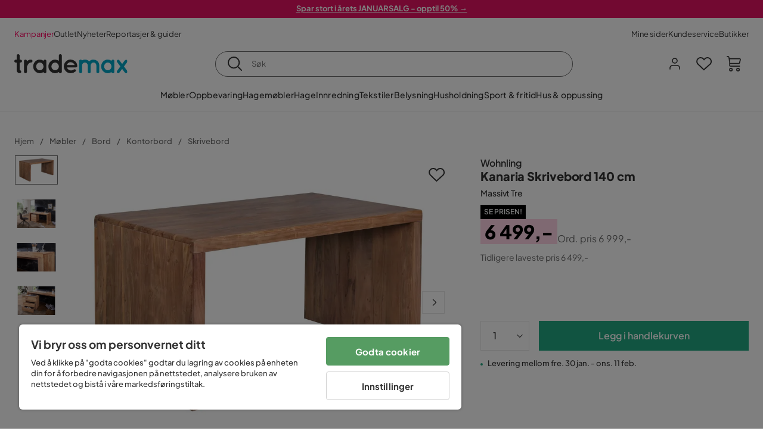

--- FILE ---
content_type: text/html; charset=utf-8
request_url: https://www.trademax.no/m%C3%B8bler/bord/kontorbord/skrivebord/kanaria-skrivebord-140-cm-massivt-tre-p714431
body_size: 29633
content:
<!DOCTYPE html><html lang="nb-NO"><head><meta name="viewport" content="width=device-width, initial-scale=1"/><script src="https://cdn.cookielaw.org/consent/5911dd05-99d3-4ab8-b612-67466ff57a52/otSDKStub.js" data-document-language="true" type="text/javascript" charSet="UTF-8" data-domain-script="5911dd05-99d3-4ab8-b612-67466ff57a52"></script><script type="text/javascript">function OptanonWrapper() {}</script><script defer="" src="https://t.adii.se/init.js"></script><link rel="stylesheet" href="/static/globals.cabfd318a8a0ff356a50.css"/><script><!-- Google Tag Manager -->
(function(w,d,s,l,i){w[l]=w[l]||[];w[l].push({'gtm.start':
new Date().getTime(),event:'gtm.js'});var f=d.getElementsByTagName(s)[0],
j=d.createElement(s),dl=l!='dataLayer'?'&l='+l:'';j.async=true;j.src=
'https://www.googletagmanager.com/gtm.js?id='+i+dl;f.parentNode.insertBefore(j,f);
})(window,document,'script','dataLayer','GTM-5RVV2N93');
<!-- End Google Tag Manager --></script><meta name="theme-color" content="#000"/><title>Wohnling Kanaria Skrivebord 140 cm Massivt Tre - Møbler - Trademax</title><meta data-excite="true" name="description" content="Kjøp Kanaria Skrivebord 140 cm fra Trademax ✔ 600 000 fornøyde kunder ✔ Levering hjem til deg ✔ Kampanje"/><meta data-excite="true" property="og:description"/><meta data-excite="true" property="og:image" content="https://www.trademax.no/assets/blobs/m%C3%B8bler-bord-kontorbord-skrivebord-kanaria-skrivebord-140-cm-massivt-tre/1214431(6)-6bb8e8a23e.jpeg"/><link rel="canonical" href="https://www.trademax.no/m%C3%B8bler/bord/kontorbord/skrivebord/kanaria-skrivebord-140-cm-massivt-tre-p714431" data-excite="true"/><link rel="og:url" href="https://www.trademax.no/m%C3%B8bler/bord/kontorbord/skrivebord/kanaria-skrivebord-140-cm-massivt-tre-p714431" data-excite="true"/><link rel="manifest" href="/webappmanifest" crossorigin="use-credentials"/><script>window.NT_VARIANTS = "1ACqs3XVm13Vv1oXHouAxv=1,1Kc2I84tvs24XXoRoTzGX8=1,1lGBsd07shAoEpxWPPwY3w=0,1sQfpbkL6Tw8QatyAP62WO=1,2sFHZeJZ1TB2YqZ2mywpF2=0,3Y0KdWKPOLVT1YA09RjmVT=0,3so6hTFNCLNd6JHXPR9rD9=1,45MjZH6IDgQP8VZ9r9u5Vx=1,4zNoqkwrsSCfXePCoHK6hk=0,5BZVNbG3ePGlVKfkhqvS4I=0,67rttRaXIJTC5rmBesctRf=1,6d5tfEfPC6HefYJJlmP8pG=0,6nmy5a9gJvd1ox2w7ApeMd=0,6tebSCjX2v5rCfZ1ub4mDc=0,6udZGITZTzJubLOhlahFzw=1,7cbJPpJPdRjsFaglB5sxxT=1,7t6Ld1u9QQDS7fW9If5wzf=1,7vmE2XBCiTPExQjDNXw8kt=0";window.NT_API_KEY = "1d259c26-33ee-4a44-951c-f77204d77cda";window.NT_ENV = "main";</script></head><body><script>document.addEventListener('load',function(e) {  if (e.target instanceof HTMLImageElement){ e.target.style.opacity = '1'}},{ capture: true });</script><noscript aria-hidden="true"><style>img {opacity: 1!important;}</style></noscript><div id="container"><style data-glitz="">.a{flex-direction:column;-webkit-box-orient:vertical;-webkit-box-direction:normal}.b{min-height:100vh}.c{display:-webkit-box;display:-moz-box;display:-ms-flexbox;display:-webkit-flex;display:flex}.d{margin-bottom:0}.e{margin-top:0}.f{margin-right:0}.g{margin-left:0}.h{padding-bottom:0}.i{padding-top:0}.j{padding-right:0}.k{padding-left:0}</style><div class="a b c d e f g h i j k"><style data-glitz="">.m{z-index:8}.n{padding-right:16px}.o{padding-left:16px}.p{background-color:#F5F5F5}.q{transform:translateY(-100%)}.r{line-height:30px}.s{height:30px}.t{top:-30px}.u{position:absolute}.l:focus{transform:translateY(40px)}</style><a href="#maincontent" class="l m n o p q r s t u">Hopp over overskriften og gå videre.</a><div style="display:contents"><style data-glitz="">.v{justify-content:space-between;-webkit-box-pack:justify}.w{align-items:center;-webkit-box-align:center}</style><div class="v w c"><style data-glitz="">.x{width:-webkit-fill-available}.z{color:#ffffff}.a0{background-color:#E61363}.a1{z-index:6}.a4{text-decoration:none}.y:hover{color:#ffffff}.a3:hover{text-decoration:none}.a2:visited{color:inherit}</style><a class="x y z a0 a1 a2 a3 a4" data-spa-link="true" href="/kampanjer"><style data-glitz="">.a5{padding-bottom:4px}.a6{padding-top:4px}.a7{text-align:center}.a8{color:inherit}.a9{min-height:30px}.aa{width:100%}@media (max-width: 1175px){.ae{padding-right:8px}.af{padding-left:8px}}@media (min-width: 1176px){.ab{padding-right:24px}.ac{padding-left:24px}.ag{max-width:1280px}.ah{margin-right:auto}.ai{margin-left:auto}}</style><div class="a5 a6 a7 a8 a9 aa n o ab ac ae af ag ah ai"><style data-glitz="">.aj{line-height:20px}.ak{font-size:13px}@media (max-width: 1175px){.al{margin-bottom:0}}</style><p style="text-align:center" class="aj ak d al"><span style="text-decoration:underline"><strong>Spar stort i årets JANUARSALG - opptil 50% →</strong></span></p></div></a></div></div><style data-glitz="">.am{background-color:#FFFFFF}</style><div class="am a1"><style data-glitz="">.an{padding-bottom:12px}.ao{padding-top:12px}.ap{height:52px}.aq{flex-direction:row;-webkit-box-orient:horizontal;-webkit-box-direction:normal}</style><nav class="an ao ap v aq c n o ab ac ae af aa ag ah ai"><style data-glitz="">.ar{gap:32px}.as{list-style:none}</style><ul class="ar w c as h i j k d e f g"><li><style data-glitz="">.av{color:#ff0060}.ax{font-weight:400}.at:visited{color:#ff0060}.au:hover{color:#ff0060}.aw:hover{text-decoration:underline}</style><a class="at au av aw ax ak a4" data-spa-link="true" href="/kampanjer">Kampanjer</a></li><li><style data-glitz="">.b0{color:#333333}.ay:visited{color:#333333}.az:hover{color:#333333}</style><a class="ay az b0 aw ax ak a4" data-spa-link="true" href="/kampanjer/outlet">Outlet</a></li><li><a class="ay az b0 aw ax ak a4" data-spa-link="true" href="/nyheter">Nyheter</a></li><li><a class="ay az b0 aw ax ak a4" data-spa-link="true" href="/reportasjer-guider">Reportasjer &amp; guider</a></li></ul><ul class="ar w c as h i j k d e f g"><li><a class="ay az b0 aw ax ak a4" data-spa-link="true" href="/mine-sider">Mine sider</a></li><li><a target="_blank" class="ay az b0 aw ax ak a4" href="https://support.trademax.no/">Kundeservice</a></li><li><a class="ay az b0 aw ax ak a4" data-spa-link="true" href="/butikker">Butikker</a></li></ul></nav></div><style data-glitz="">.b1{top:-1px}.b2{position:-webkit-sticky;position:sticky}.b3{align-items:inherit;-webkit-box-align:inherit}</style><header class="am b1 aa a1 b2 b3 a"><style data-glitz="">.b4{grid-template-columns:auto 1fr auto;-ms-grid-columns:auto 1fr auto}.b5{display:-ms-grid;display:grid}</style><div class="w b4 b5 n o ab ac ae af aa ag ah ai"><style data-glitz="">.b6:hover{color:inherit}</style><a aria-label="Gå til startsiden" class="a2 b6 a3 a4 a8" data-spa-link="true" href="/"><style data-glitz="">.b7{height:auto}.b8{width:146px}.ba{display:block}@media (min-width: 1176px){.b9{width:190px}}</style><svg xmlns="http://www.w3.org/2000/svg" fill="none" viewBox="0 0 146.63 25.06" class="b7 b8 b9 ba"><g clip-path="url(#trademax-logo_svg__a)"><path fill="#333" d="M7.86 7.151a2.047 2.047 0 011.416.577 1.879 1.879 0 010 2.766 1.907 1.907 0 01-1.416.577h-.91v9.978a1.909 1.909 0 011.382.577c.368.38.575.887.577 1.416A1.958 1.958 0 016.949 25a3.767 3.767 0 01-2.8-1.154 3.82 3.82 0 01-1.147-2.8v-9.948H1.957a1.91 1.91 0 01-1.383-.577A1.988 1.988 0 010 9.108a1.91 1.91 0 01.577-1.383 1.91 1.91 0 011.383-.577h1.042V1.956A1.91 1.91 0 013.576.577C3.956.209 4.463.002 4.992 0a1.91 1.91 0 011.383.577 1.91 1.91 0 01.577 1.383v5.192l.908-.001zm8.567 2.159a5.974 5.974 0 012.26-1.552 6.606 6.606 0 012.596-.577 2.5 2.5 0 011.72.54 1.782 1.782 0 01.54 1.315c.003.502-.19.985-.54 1.346a1.833 1.833 0 01-1.346.577c-2.226 0-3.981 1.787-5.263 5.397v6.813a1.836 1.836 0 01-.577 1.346 1.883 1.883 0 01-1.382.54 1.844 1.844 0 01-1.887-1.881V9.039a1.683 1.683 0 01.54-1.315 1.805 1.805 0 011.346-.54 1.882 1.882 0 011.382.54 1.815 1.815 0 01.577 1.315v.27h.034zm10.525 13.122a8.985 8.985 0 01-2.463-6.308 8.92 8.92 0 012.463-6.346 7.92 7.92 0 016.072-2.627 8.129 8.129 0 014.756 1.586c.108-.43.342-.819.673-1.114.344-.303.792-.46 1.25-.438a1.8 1.8 0 011.282.577 1.86 1.86 0 01.54 1.346v14.066a1.805 1.805 0 01-.54 1.346 1.762 1.762 0 01-1.282.54 1.827 1.827 0 01-1.25-.439 1.898 1.898 0 01-.673-1.113 8.212 8.212 0 01-10.828-1.08v.004zm1.383-6.308a5.257 5.257 0 001.315 3.643 4.296 4.296 0 003.373 1.45 4.415 4.415 0 003.407-1.45 5.104 5.104 0 001.346-3.61 5.243 5.243 0 00-1.346-3.643 4.502 4.502 0 00-6.713-.033 5.013 5.013 0 00-1.382 3.643zm33.193 6.983a1.836 1.836 0 01-.577 1.346 1.815 1.815 0 01-1.315.577 1.91 1.91 0 01-1.282-.439 2.173 2.173 0 01-.673-1.08 8.642 8.642 0 01-4.858 1.553 8.218 8.218 0 01-6.14-2.631 8.76 8.76 0 01-2.53-6.308 8.76 8.76 0 012.53-6.308 8.217 8.217 0 016.14-2.63 8.09 8.09 0 014.794 1.516v-6.78a1.836 1.836 0 01.577-1.346 1.956 1.956 0 012.767 0 1.89 1.89 0 01.577 1.346l-.01 21.184zm-8.67-1.953a4.527 4.527 0 003.374-1.485 4.915 4.915 0 001.416-3.542 5.166 5.166 0 00-1.383-3.576 4.41 4.41 0 00-3.406-1.518 4.462 4.462 0 00-3.407 1.518 5.018 5.018 0 00-1.383 3.576 4.914 4.914 0 001.417 3.542 4.476 4.476 0 003.373 1.485zm28.639-5.536a1.702 1.702 0 01-.506 1.282 1.868 1.868 0 01-1.382.472H68.24a4.171 4.171 0 001.215 2.362 5.059 5.059 0 003.34 1.585 5.266 5.266 0 003.81-.877 1.931 1.931 0 011.417-.577 1.484 1.484 0 011.25.473 1.592 1.592 0 010 2.327 8.762 8.762 0 01-6.308 2.328 8.354 8.354 0 01-6.274-2.63 9.038 9.038 0 010-12.616 8.145 8.145 0 016.106-2.63 8.461 8.461 0 016.039 2.327 8.637 8.637 0 012.664 5.97l-.002.204zm-8.635-5.06a5.137 5.137 0 00-3.34 1.282 4.62 4.62 0 00-1.518 2.5h10.12a4.865 4.865 0 00-1.721-2.428 5.962 5.962 0 00-3.541-1.354z"></path><path fill="#00A5C6" d="M85.848 25.029l-.371-.034a2.369 2.369 0 01-1.114-.673 1.888 1.888 0 01-.438-1.18V9.073a1.883 1.883 0 01.54-1.383 1.805 1.805 0 011.346-.54 1.716 1.716 0 011.72 1.08 7.507 7.507 0 013.811-1.08 7.197 7.197 0 015.634 2.463 6.768 6.768 0 015.401-2.463 7.427 7.427 0 015.464 2.192 7.257 7.257 0 012.193 5.296v8.467a1.914 1.914 0 01-1.176 1.74 1.912 1.912 0 01-2.063-.394 1.835 1.835 0 01-.577-1.346v-8.433a3.548 3.548 0 00-1.08-2.596 3.624 3.624 0 00-5.126-.034 3.677 3.677 0 00-1.148 2.53v8.602a1.805 1.805 0 01-.539 1.346 1.783 1.783 0 01-1.315.54 1.891 1.891 0 01-1.347-.577 1.73 1.73 0 01-.606-1.316v-8.596a3.643 3.643 0 00-1.114-2.53 3.461 3.461 0 00-2.563-1.046 3.685 3.685 0 00-3.643 3.677v8.466l-.034.237v.1l-.101.203v.168a1.768 1.768 0 01-1.754 1.182zm29.111-2.597a8.986 8.986 0 01-2.463-6.308 8.92 8.92 0 012.463-6.346 7.915 7.915 0 016.072-2.63 8.13 8.13 0 014.756 1.585c.107-.43.342-.819.673-1.114.344-.303.792-.46 1.25-.438a1.797 1.797 0 011.281.577 1.858 1.858 0 01.54 1.346v14.07a1.804 1.804 0 01-.54 1.346 1.754 1.754 0 01-1.281.54 1.827 1.827 0 01-1.25-.439 1.895 1.895 0 01-.673-1.113 8.213 8.213 0 01-10.828-1.08v.004zm1.382-6.308a5.26 5.26 0 001.316 3.643 4.288 4.288 0 003.373 1.45 4.419 4.419 0 003.407-1.45 5.104 5.104 0 001.346-3.61 5.247 5.247 0 00-1.346-3.643 4.505 4.505 0 00-6.713-.033 5.004 5.004 0 00-1.382 3.643h-.001zm28.099-8.703a1.829 1.829 0 011.383.338 1.797 1.797 0 01.742 1.214 1.742 1.742 0 01-.337 1.346l-4.216 5.836 4.25 5.903a1.692 1.692 0 01.337 1.382 1.546 1.546 0 01-.709 1.181c-.363.264-.8.406-1.25.405a2.22 2.22 0 01-1.451-.776l-3.576-4.891-3.575 4.891a1.798 1.798 0 01-1.383.776 1.89 1.89 0 01-1.215-.405 1.848 1.848 0 01-.711-1.939c.058-.237.162-.46.307-.657l4.283-5.903-4.283-5.865a1.59 1.59 0 01-.338-1.346 1.857 1.857 0 012.091-1.552c.495.083.94.348 1.25.742l3.576 4.79 3.576-4.79a2.389 2.389 0 011.249-.68z"></path></g><defs><clipPath id="trademax-logo_svg__a"><path fill="#fff" d="M0 0h146.154v25H0z"></path></clipPath></defs></svg></a><style data-glitz="">.bb{border-bottom-color:#F5F5F5}.bc{border-bottom-style:solid}.bd{border-bottom-width:0}@media (max-width: 1175px){.bi{min-height:-webkit-fit-content;min-height:-moz-fit-content;min-height:fit-content}.bj{border-bottom-color:#F5F5F5}.bk{border-bottom-style:solid}.bl{border-bottom-width:1px}.bm{padding-bottom:12px}.bn{padding-left:12px}.bo{padding-right:12px}}@media (min-width: 1176px){.be{justify-self:center;-ms-grid-column-align:center}.bf{margin-right:40px}.bg{margin-left:40px}.bh{max-width:600px}}</style><div class="bb bc bd aa be bf bg bh bi bj bk bl bm bn bo"><style data-glitz="">.bp{justify-self:center;-ms-grid-column-align:center}.bq{padding-right:12px}.br{padding-left:12px}.bs{position:relative}.bt{z-index:1}.bu{border-radius:50px}.bv{border-bottom-color:#6C6C6C}.bw{border-bottom-width:1px}.bx{border-top-style:solid}.by{border-top-color:#6C6C6C}.bz{border-top-width:1px}.c0{border-right-style:solid}.c1{border-right-color:#6C6C6C}.c2{border-right-width:1px}.c3{border-left-style:solid}.c4{border-left-color:#6C6C6C}.c5{border-left-width:1px}</style><form action="/search" class="am bp bq br bs aa bt c bu bc bv bw bx by bz c0 c1 c2 c3 c4 c5 b0"><style data-glitz="">.c6{transition-duration:100ms}.c7{transition-timing-function:ease-in-out}.c8{transition-property:border-color;-webkit-transition-property:border-color;-moz-transition-property:border-color}.c9{height:41px}</style><div role="combobox" aria-haspopup="listbox" aria-owns="suggestions" aria-expanded="false" class="c6 c7 c8 aa c9 w v c"><style data-glitz="">.ca{padding-bottom:8px}.cb{padding-top:8px}.cc{padding-right:8px}.cd{padding-left:8px}.cg{border-radius:0}.ch{font-weight:500}.ci{justify-content:center;-webkit-box-pack:center}.cj{display:-webkit-inline-box;display:-moz-inline-box;display:-ms-inline-flexbox;display:-webkit-inline-flex;display:inline-flex}.cr{background-color:transparent}.cs{font-size:14px}.ct{transition-timing-function:ease-out}.cu{transition-duration:200ms}.cv{transition-property:color, background, opacity, border-color;-webkit-transition-property:color, background, opacity, border-color;-moz-transition-property:color, background, opacity, border-color}.cw{user-select:none;-webkit-user-select:none;-ms-user-select:none}.cx{border-bottom-style:none}.cy{border-top-style:none}.cz{border-right-style:none}.d0{border-left-style:none}.d1{font-variant:inherit}.d2{font-style:inherit}@media (hover: hover){.ck:hover{cursor:pointer}.cl:hover{border-bottom-color:transparentcc}.cm:hover{border-top-color:transparentcc}.cn:hover{border-right-color:transparentcc}.co:hover{border-left-color:transparentcc}.cp:hover{background-color:transparentcc}.cq:hover{color:inherit}}@media (max-width: 1175px){.ce{padding-right:4px}.cf{padding-left:4px}}</style><button type="submit" aria-label="Søk" class="ca cb cc cd ce cf cg ch w ci cj ck cl cm cn co cp cq a8 cr cs ct cu cv cw cx cy cz d0 d1 d2"><style data-glitz="">.d3{font-size:16px}.d4{width:1.5em}.d5{height:1.5em}</style><svg xmlns="http://www.w3.org/2000/svg" fill="currentColor" viewBox="0.5 0 19.98 19.98" class="d3 d4 d5 ba"><path clip-rule="evenodd" d="M20.255 18.58l-4.808-4.809A8.431 8.431 0 008.929 0 8.428 8.428 0 00.5 8.429a8.428 8.428 0 008.429 8.428 8.384 8.384 0 005.338-1.906l4.809 4.804a.833.833 0 001.18-1.175zM8.93 15.18c-3.727 0-6.756-3.029-6.756-6.751A6.763 6.763 0 018.93 1.673c3.722 0 6.755 3.033 6.755 6.756 0 3.722-3.033 6.75-6.755 6.75z"></path></svg></button><style data-glitz="">.d6{margin-left:8px}.d7{background-color:inherit}.dd{text-overflow:ellipsis}.de{overflow:hidden}.df{white-space:nowrap}.d8:focus{outline-style:none}.d9:focus{border-bottom-style:none}.da:focus{border-top-style:none}.db:focus{border-right-style:none}.dc:focus{border-left-style:none}</style><input role="searchbox" aria-label="Søk" aria-autocomplete="list" aria-controls="suggestions" name="q" autoComplete="off" placeholder="Søk" class="ak d6 h i j k d7 aa d8 d9 da db dc cx cy cz d0 dd de df" value=""/></div></form></div><style data-glitz="">.dg{justify-self:end;-ms-grid-column-align:end}</style><div class="dg w c"><style data-glitz="">.dh{flex-shrink:0}</style><div class="dh an ao bq br a w ci c"><style data-glitz="">.di{fill:#E9E9E9}.dj{cursor:pointer}@media (hover: hover){.dn:hover{background-color:inherit}}@media (max-width: 1175px){.dk{padding-top:12px}.dl{padding-right:9px}.dm{padding-left:9px}}</style><a id="login-button" aria-label="Logg inn" aria-expanded="false" title="Logg inn" class="di h i j k w c dj bm dk dl dm dn cg ch ci ck cl cm cn co cq a8 cr cs ct cu cv b6 a3 a4" data-spa-link="true" href="/login"><style data-glitz="">.do{stroke-width:1.6px}.dp{height:24px}.dq{width:24px}</style><svg xmlns="http://www.w3.org/2000/svg" viewBox="0 0 24 24" fill="none" stroke="currentColor" stroke-width="2" stroke-linecap="round" stroke-linejoin="round" class="do dp dq ba"><path d="M20 21v-2a4 4 0 00-4-4H8a4 4 0 00-4 4v2"></path><circle cx="12" cy="7" r="4"></circle></svg></a></div><div class="dh an ao bq br a w ci c"><style data-glitz="">.dr{overflow:visible}@media (max-width: 1175px){.ds{padding-right:10px}.dt{padding-left:10px}}</style><button aria-label="Favoritter 0" aria-expanded="false" type="button" class="dr bs bm dk ds dt h i j k w a c dj dn cg ch ci ck cl cm cn co cq a8 cr cs ct cu cv cw cx cy cz d0 d1 d2"><div class="bs"><style data-glitz="">.du{stroke-width:1.5px}.dv{height:26px}.dw{width:26px}</style><svg xmlns="http://www.w3.org/2000/svg" fill="none" stroke="currentColor" viewBox="-0.8 -0.5 20.5 17" class="du dv dw ba"><path d="M17.3 1.3a5 5 0 00-7.2.6l-.6.7L9 2a5 5 0 00-4-2 5 5 0 00-3.5 1.5 4.9 4.9 0 000 7L9.3 16l8.3-7.5A4.9 4.9 0 0019 4.8a5 5 0 00-1.7-3.5z"></path></svg></div></button></div><div class="dh an ao bq br a w ci c"><button aria-label="Handlekurv Du har 0 varer i din handlekurv" aria-expanded="false" type="button" class="h i j k w a c bm dk ds dt dn cg ch ci ck cl cm cn co cq a8 cr cs ct cu cv cw cx cy cz d0 d1 d2"><div class="bs"><svg xmlns="http://www.w3.org/2000/svg" viewBox="2 0.65 16.6 18.2" class="do dv dw ba"><path fill="currentColor" d="M18.26 3.86A1.57 1.57 0 0017 3.25H5.32l-.18-1.09A1.76 1.76 0 003.44.65H2v1.2h1.44a.54.54 0 01.56.49l.73 4.39a9 9 0 01.13 1.56v3.36a1.61 1.61 0 001.58 1.6h11.03v-1.2H6.4a.41.41 0 01-.39-.4V10.1h10.07a1.59 1.59 0 001.54-1.21l.93-3.64a1.61 1.61 0 00-.29-1.39zM17.39 5l-.93 3.6a.41.41 0 01-.38.3H6v-.61a11.5 11.5 0 00-.14-1.76l-.34-2.08H17a.36.36 0 01.3.15.41.41 0 01.09.4zM6.9 14.65a2.1 2.1 0 102.1 2.1 2.1 2.1 0 00-2.1-2.1zm0 3a.9.9 0 11.9-.9.9.9 0 01-.9.9zm8.34-3a2.1 2.1 0 102.1 2.1 2.1 2.1 0 00-2.1-2.1zm0 3a.9.9 0 11.9-.9.9.9 0 01-.9.9z"></path></svg></div></button></div></div></div><div class="bb bc bw"><style data-glitz="">.dx{height:55px}</style><nav class="ci aq c aa dx n o ab ac ae af ag ah ai"><ul class="ar c as h i j k d e f g"><style data-glitz="">.dy{height:100%}</style><li class="de ci w c dy"><style data-glitz="">.dz{font-family:Plus Jakarta Sans}.e1{letter-spacing:0.2px}.e0:hover{cursor:pointer}</style><a aria-haspopup="true" aria-expanded="false" aria-owns="MøblerMenu" aria-hidden="false" class="ch dz cs e0 a3 e1 bs w c dy cr a2 b6 a4 a8" data-spa-link="true" href="/m%C3%B8bler">Møbler</a></li><li class="de ci w c dy"><a aria-haspopup="true" aria-expanded="false" aria-owns="OppbevaringMenu" aria-hidden="false" class="ch dz cs e0 a3 e1 bs w c dy cr a2 b6 a4 a8" data-spa-link="true" href="/oppbevaring">Oppbevaring</a></li><li class="de ci w c dy"><a aria-haspopup="true" aria-expanded="false" aria-owns="HagemøblerMenu" aria-hidden="false" class="ch dz cs e0 a3 e1 bs w c dy cr a2 b6 a4 a8" data-spa-link="true" href="/hagem%C3%B8bler">Hagemøbler</a></li><li class="de ci w c dy"><a aria-haspopup="true" aria-expanded="false" aria-owns="HageMenu" aria-hidden="false" class="ch dz cs e0 a3 e1 bs w c dy cr a2 b6 a4 a8" data-spa-link="true" href="/hage">Hage</a></li><li class="de ci w c dy"><a aria-haspopup="true" aria-expanded="false" aria-owns="InnredningMenu" aria-hidden="false" class="ch dz cs e0 a3 e1 bs w c dy cr a2 b6 a4 a8" data-spa-link="true" href="/innredning">Innredning</a></li><li class="de ci w c dy"><a aria-haspopup="true" aria-expanded="false" aria-owns="TekstilerMenu" aria-hidden="false" class="ch dz cs e0 a3 e1 bs w c dy cr a2 b6 a4 a8" data-spa-link="true" href="/tekstiler">Tekstiler</a></li><li class="de ci w c dy"><a aria-haspopup="true" aria-expanded="false" aria-owns="BelysningMenu" aria-hidden="false" class="ch dz cs e0 a3 e1 bs w c dy cr a2 b6 a4 a8" data-spa-link="true" href="/belysning">Belysning</a></li><li class="de ci w c dy"><a aria-haspopup="true" aria-expanded="false" aria-owns="HusholdningMenu" aria-hidden="false" class="ch dz cs e0 a3 e1 bs w c dy cr a2 b6 a4 a8" data-spa-link="true" href="/husholdning">Husholdning</a></li><li class="de ci w c dy"><a aria-haspopup="true" aria-expanded="false" aria-owns="Sport&amp;fritidMenu" aria-hidden="false" class="ch dz cs e0 a3 e1 bs w c dy cr a2 b6 a4 a8" data-spa-link="true" href="/sport-fritid">Sport &amp; fritid</a></li><li class="de ci w c dy"><a aria-haspopup="true" aria-expanded="false" aria-owns="Hus&amp;oppussingMenu" aria-hidden="false" class="ch dz cs e0 a3 e1 bs w c dy cr a2 b6 a4 a8" data-spa-link="true" href="/hus-oppussing">Hus &amp; oppussing</a></li></ul></nav></div></header><div tabindex="0"></div><div tabindex="-1"><style data-glitz="">.e2{display:none}.e3{width:440px}.e4{bottom:0}.e5{top:0}.e6{left:100%}.e7{will-change:transform}.e8{background-color:white}.e9{max-width:100%}.ea{position:fixed}</style><div class="e2 e3 e4 e5 e6 e7 e8 e9 a ea"><div class="bb bw bc w c"><style data-glitz="">.eb{flex-grow:1;-webkit-box-flex:1}.ec{padding-bottom:16px}.ed{padding-top:16px}</style><div class="eb w c ec ed n o"><h3 class="d ch d3">Handlekurv</h3></div><style data-glitz="">@media (hover: hover){.ee:hover{background-color:transparent}}</style><button aria-label="Steng" autofocus="" type="button" class="ec ed n o d3 ee cg ch w ci cj ck cl cm cn co cq a8 cr ct cu cv cw cx cy cz d0 d1 d2"><svg xmlns="http://www.w3.org/2000/svg" fill="none" stroke="currentColor" stroke-linecap="square" stroke-miterlimit="10" stroke-width="2" viewBox="0 0 32 32" class="d4 d5 ba"><path d="M16 16l-8.66 8.66L16 16 7.34 7.34 16 16l8.66-8.66L16 16l8.66 8.66z"></path></svg></button></div><style data-glitz="">.ef{overflow-y:auto}@media (min-width: 1176px){.eg::-webkit-scrollbar-thumb{background-color:rgba(0, 0, 0, 0.2)}.eh::-webkit-scrollbar-track{background-color:#F5F5F5}.ei::-webkit-scrollbar{width:4px}}</style><div class="ef eb eg eh ei"><style data-glitz="">.ej{margin-bottom:40px}.ek{margin-top:40px}</style><h3 class="ch ej ek a7">Handlekurven er tom</h3></div><style data-glitz="">@media (min-width: 1176px){.el{padding-top:20px}.em{padding-bottom:16px}.en{padding-right:16px}.eo{padding-left:16px}}</style><footer class="p ed an bq br dh el em en eo"><style data-glitz="">.fa{color:#6C6C6C}.fb{padding-right:20px}.fc{padding-left:20px}.ep[disabled]:hover{opacity:0.4}.eq[disabled]:hover{border-bottom-color:#23AA83}.er[disabled]:hover{border-top-color:#23AA83}.es[disabled]:hover{border-right-color:#23AA83}.et[disabled]:hover{border-left-color:#23AA83}.eu[disabled]:hover{background-color:#23AA83}.ev[disabled]:hover{color:#FFFFFF}.ew[disabled]{opacity:0.4}.ex[disabled]{border-bottom-color:#23AA83}.ey[disabled]{border-top-color:#23AA83}.ez[disabled]{border-right-color:#23AA83}.f0[disabled]{border-left-color:#23AA83}.f1[disabled]{background-color:#23AA83}.f2[disabled]{color:#FFFFFF}@media (hover: hover){.f3:hover{cursor:default}.f4:hover{border-bottom-color:#F5F5F5cc}.f5:hover{border-top-color:#F5F5F5cc}.f6:hover{border-right-color:#F5F5F5cc}.f7:hover{border-left-color:#F5F5F5cc}.f8:hover{background-color:#F5F5F5}.f9:hover{color:#6C6C6C}}</style><a aria-disabled="true" data-test-id="to-checkout-button" class="aa ep eq er es et eu ev ew ex ey ez f0 f1 f2 cg ch w ci cj f3 f4 f5 f6 f7 f8 f9 fa p d3 an ao fb fc ct cu cv b6 a3 a4" data-spa-link="true" href="/checkout">Til kassen</a></footer></div></div><div tabindex="0"></div><style data-glitz="">@media (max-width: 1175px){.fd{margin-top:55px}}</style><main id="maincontent" class="fd a e9 c eb dy"><div><div class="an ao"></div><style data-glitz="">.fe{overflow-y:hidden}.ff{overflow-x:auto}@media (max-width: 1175px){.fg{line-height:normal}}</style><div class="n o ab ac ae af fe ff df an ao fg aa ag ah ai"><style data-glitz="">@media (max-width: 1175px){.fh{text-align:left}}</style><nav class="dp fh"><style data-glitz="">.fm{word-break:break-all}.fi:last-child:after{content:normal}.fj:after{margin-right:10px}.fk:after{margin-left:10px}.fl:after{content:"/"}@media (max-width: 1175px){.fn:last-child{margin-right:16px}.fo:first-child{margin-left:16px}}</style><span class="fi fj fk fl fm fa ak fn fo"><style data-glitz="">.fp:visited:hover{color:#333333}.fq:visited{color:#6C6C6C}</style><a class="fp fq az fa df a3 a4" data-spa-link="true" href="/">Hjem</a></span><span class="fi fj fk fl fm fa ak fn fo"><a class="fp fq az fa df a3 a4" data-spa-link="true" href="/m%C3%B8bler">Møbler</a></span><span class="fi fj fk fl fm fa ak fn fo"><a class="fp fq az fa df a3 a4" data-spa-link="true" href="/m%C3%B8bler/bord">Bord</a></span><span class="fi fj fk fl fm fa ak fn fo"><a class="fp fq az fa df a3 a4" data-spa-link="true" href="/m%C3%B8bler/bord/kontorbord">Kontorbord</a></span><span class="fi fj fk fl fm fa ak fn fo"><a class="fp fq az fa df a3 a4" data-spa-link="true" href="/m%C3%B8bler/bord/kontorbord/skrivebord">Skrivebord</a></span></nav></div><style data-glitz="">.fr{grid-row-gap:40px}.fs{grid-column-gap:50px}.fy{margin-right:auto}.fz{margin-left:auto}.g0{max-width:1280px}@media (min-width: 1176px){.ft{margin-bottom:40px}.fu{grid-row-gap:20px}.fv{grid-column-gap:40px}.fw{grid-template-columns:auto 450px;-ms-grid-columns:auto 450px}.fx{display:-ms-grid;display:grid}}</style><div class="fr fs ft fu fv fw fx ab ac fy fz g0 aa"><div class="bs"><style data-glitz="">@media (min-width: 1176px){.g1{height:495px}.g2{column-gap:16px}.g3{align-self:flex-start}.g4{display:-webkit-box;display:-moz-box;display:-ms-flexbox;display:-webkit-flex;display:flex}}</style><div class="bs g1 g2 g3 g4 ft"><div class="bs e9"><div class="de e9"><style data-glitz="">.g5{max-height:495px}.g6{grid-auto-flow:row}.g7{row-gap:16px}.g8{column-gap:16px}.g9{grid-auto-columns:calc(100% - 0px)}</style><ul class="g5 g6 f g g7 g8 g9 b5 as h i j k d e"><li><style data-glitz="">.gb{margin-bottom:1px}.gc{margin-top:1px}.gd{margin-right:1px}.ge{margin-left:1px}.gf{height:49px}.gg{width:72px}.gh{border-top-color:#F5F5F5}.gi{border-right-color:#F5F5F5}.gj{border-left-color:#F5F5F5}.ga:focus-visible{outline-offset:0}</style><button type="button" class="ga gb gc gd ge bs cg gf gg bb gh gi gj ch w ci cj ck cl cm cn co cp cq a8 cr cs an ao n o ct cu cv cw cx cy cz d0 d1 d2"><style data-glitz="">.gk{object-fit:contain}.gl{transition-timing-function:ease-in}.gm{transition-property:opacity;-webkit-transition-property:opacity;-moz-transition-property:opacity}.gn{opacity:0}</style><img alt="Kanaria Skrivebord 140 cm - Massivt Tre - Møbler - Bord - Kontorbord - Skrivebord" title="Kanaria Skrivebord 140 cm - Massivt Tre - Møbler - Bord - Kontorbord - Skrivebord" height="2000" width="3000" srcSet="/assets/blobs/m%C3%B8bler-bord-kontorbord-skrivebord-kanaria-skrivebord-140-cm-massivt-tre/1214431(6)-6bb8e8a23e.jpeg?preset=thumb 180w,/assets/blobs/m%C3%B8bler-bord-kontorbord-skrivebord-kanaria-skrivebord-140-cm-massivt-tre/1214431(6)-6bb8e8a23e.jpeg?preset=thumb&amp;dpr=1.5 270w,/assets/blobs/m%C3%B8bler-bord-kontorbord-skrivebord-kanaria-skrivebord-140-cm-massivt-tre/1214431(6)-6bb8e8a23e.jpeg?preset=thumb&amp;dpr=2 360w" src="/assets/blobs/m%C3%B8bler-bord-kontorbord-skrivebord-kanaria-skrivebord-140-cm-massivt-tre/1214431(6)-6bb8e8a23e.jpeg?preset=thumb&amp;dpr=2" class="bv bw bc by bz bx c1 c2 c0 c4 c5 c3 dy aa gk cg dj e5 u gl cu gm gn e9"/></button></li><li><button type="button" class="ga gb gc gd ge bs cg gf gg bb gh gi gj ch w ci cj ck cl cm cn co cp cq a8 cr cs an ao n o ct cu cv cw cx cy cz d0 d1 d2"><img loading="lazy" alt="Kanaria Skrivebord 140 cm - Massivt Tre - Møbler - Bord - Kontorbord - Skrivebord" title="Kanaria Skrivebord 140 cm - Massivt Tre - Møbler - Bord - Kontorbord - Skrivebord" height="2000" width="3000" srcSet="/assets/blobs/m%C3%B8bler-bord-kontorbord-skrivebord-kanaria-skrivebord-140-cm-massivt-tre/1214431(7)-6486873eb1.jpeg?preset=thumb 180w,/assets/blobs/m%C3%B8bler-bord-kontorbord-skrivebord-kanaria-skrivebord-140-cm-massivt-tre/1214431(7)-6486873eb1.jpeg?preset=thumb&amp;dpr=1.5 270w,/assets/blobs/m%C3%B8bler-bord-kontorbord-skrivebord-kanaria-skrivebord-140-cm-massivt-tre/1214431(7)-6486873eb1.jpeg?preset=thumb&amp;dpr=2 360w" src="/assets/blobs/m%C3%B8bler-bord-kontorbord-skrivebord-kanaria-skrivebord-140-cm-massivt-tre/1214431(7)-6486873eb1.jpeg?preset=thumb&amp;dpr=2" class="dy aa gk cg dj e5 u gl cu gm gn e9"/></button></li><li><button type="button" class="ga gb gc gd ge bs cg gf gg bb gh gi gj ch w ci cj ck cl cm cn co cp cq a8 cr cs an ao n o ct cu cv cw cx cy cz d0 d1 d2"><img loading="lazy" alt="Kanaria Skrivebord 140 cm - Massivt Tre - Møbler - Bord - Kontorbord - Skrivebord" title="Kanaria Skrivebord 140 cm - Massivt Tre - Møbler - Bord - Kontorbord - Skrivebord" height="2000" width="3000" srcSet="/assets/blobs/m%C3%B8bler-bord-kontorbord-skrivebord-kanaria-skrivebord-140-cm-massivt-tre/1214431(8)-20dad76583.jpeg?preset=thumb 180w,/assets/blobs/m%C3%B8bler-bord-kontorbord-skrivebord-kanaria-skrivebord-140-cm-massivt-tre/1214431(8)-20dad76583.jpeg?preset=thumb&amp;dpr=1.5 270w,/assets/blobs/m%C3%B8bler-bord-kontorbord-skrivebord-kanaria-skrivebord-140-cm-massivt-tre/1214431(8)-20dad76583.jpeg?preset=thumb&amp;dpr=2 360w" src="/assets/blobs/m%C3%B8bler-bord-kontorbord-skrivebord-kanaria-skrivebord-140-cm-massivt-tre/1214431(8)-20dad76583.jpeg?preset=thumb&amp;dpr=2" class="dy aa gk cg dj e5 u gl cu gm gn e9"/></button></li><li><button type="button" class="ga gb gc gd ge bs cg gf gg bb gh gi gj ch w ci cj ck cl cm cn co cp cq a8 cr cs an ao n o ct cu cv cw cx cy cz d0 d1 d2"><img loading="lazy" alt="Kanaria Skrivebord 140 cm - Massivt Tre - Møbler - Bord - Kontorbord - Skrivebord" title="Kanaria Skrivebord 140 cm - Massivt Tre - Møbler - Bord - Kontorbord - Skrivebord" height="2000" width="3000" srcSet="/assets/blobs/m%C3%B8bler-bord-kontorbord-skrivebord-kanaria-skrivebord-140-cm-massivt-tre/1214431(9)-744da10aa4.jpeg?preset=thumb 180w,/assets/blobs/m%C3%B8bler-bord-kontorbord-skrivebord-kanaria-skrivebord-140-cm-massivt-tre/1214431(9)-744da10aa4.jpeg?preset=thumb&amp;dpr=1.5 270w,/assets/blobs/m%C3%B8bler-bord-kontorbord-skrivebord-kanaria-skrivebord-140-cm-massivt-tre/1214431(9)-744da10aa4.jpeg?preset=thumb&amp;dpr=2 360w" src="/assets/blobs/m%C3%B8bler-bord-kontorbord-skrivebord-kanaria-skrivebord-140-cm-massivt-tre/1214431(9)-744da10aa4.jpeg?preset=thumb&amp;dpr=2" class="dy aa gk cg dj e5 u gl cu gm gn e9"/></button></li><li><button type="button" class="ga gb gc gd ge bs cg gf gg bb gh gi gj ch w ci cj ck cl cm cn co cp cq a8 cr cs an ao n o ct cu cv cw cx cy cz d0 d1 d2"><img loading="lazy" alt="Kanaria Skrivebord 140 cm - Massivt Tre - Møbler - Bord - Kontorbord - Skrivebord" title="Kanaria Skrivebord 140 cm - Massivt Tre - Møbler - Bord - Kontorbord - Skrivebord" height="2000" width="3000" srcSet="/assets/blobs/m%C3%B8bler-bord-kontorbord-skrivebord-kanaria-skrivebord-140-cm-massivt-tre/1214431(10)-340f52c13d.jpeg?preset=thumb 180w,/assets/blobs/m%C3%B8bler-bord-kontorbord-skrivebord-kanaria-skrivebord-140-cm-massivt-tre/1214431(10)-340f52c13d.jpeg?preset=thumb&amp;dpr=1.5 270w,/assets/blobs/m%C3%B8bler-bord-kontorbord-skrivebord-kanaria-skrivebord-140-cm-massivt-tre/1214431(10)-340f52c13d.jpeg?preset=thumb&amp;dpr=2 360w" src="/assets/blobs/m%C3%B8bler-bord-kontorbord-skrivebord-kanaria-skrivebord-140-cm-massivt-tre/1214431(10)-340f52c13d.jpeg?preset=thumb&amp;dpr=2" class="dy aa gk cg dj e5 u gl cu gm gn e9"/></button></li></ul></div></div><div class="eb bs"><style data-glitz="">.go{right:12px}.gr{border-radius:50%}.gs{border-top-width:0}.gt{border-right-width:0}.gu{border-left-width:0}@media (min-width: 769px){.gp{top:12px}.gq{font-size:18px}}</style><button aria-label="Legg til favoritter" aria-pressed="false" type="button" class="b0 ca cb cc cd bt u e5 go gp gq gr bd gs gt gu cj ch w ci ck cl cm cn co cp cq cr cs ct cu cv cw cx cy cz d0 d1 d2"><style data-glitz="">.gv{width:inherit}.gw{justify-content:inherit;-webkit-box-pack:inherit}.gx{flex-direction:inherit;-webkit-box-orient:horizontal;-webkit-box-direction:normal}.gy{display:inherit}</style><div class="gv gw b3 gx gy"><svg xmlns="http://www.w3.org/2000/svg" fill="none" stroke="currentColor" viewBox="-0.8 -0.5 20.5 17" aria-hidden="true" class="du d4 d5 ba"><path d="M17.3 1.3a5 5 0 00-7.2.6l-.6.7L9 2a5 5 0 00-4-2 5 5 0 00-3.5 1.5 4.9 4.9 0 000 7L9.3 16l8.3-7.5A4.9 4.9 0 0019 4.8a5 5 0 00-1.7-3.5z"></path></svg></div></button><style data-glitz="">@media (min-width: 1176px){.gz{border-radius:0}}</style><div class="de gz bs e9"><div class="de e9"><style data-glitz="">.h0{row-gap:0}.h1{column-gap:0}.h2{grid-auto-flow:column}</style><ul class="f g h0 h1 g9 h2 b5 as h i j k d e"><li><style data-glitz="">.h3{padding-top:80%}.h5{background-color:transparent;background-color:initial}.h6{font-weight:inherit}@media (min-width: 1176px){.h4{padding-top:495px}}</style><button class="h3 c h4 h5 a8 cw h j k cx cy cz d0 h6 d1 d2"><img alt="Kanaria Skrivebord 140 cm - Massivt Tre - Møbler - Bord - Kontorbord - Skrivebord" title="Kanaria Skrivebord 140 cm - Massivt Tre - Møbler - Bord - Kontorbord - Skrivebord" height="2000" width="3000" srcSet="/assets/blobs/m%C3%B8bler-bord-kontorbord-skrivebord-kanaria-skrivebord-140-cm-massivt-tre/1214431(6)-6bb8e8a23e.jpeg?preset=medium 960w,/assets/blobs/m%C3%B8bler-bord-kontorbord-skrivebord-kanaria-skrivebord-140-cm-massivt-tre/1214431(6)-6bb8e8a23e.jpeg?preset=medium&amp;dpr=1.5 1440w,/assets/blobs/m%C3%B8bler-bord-kontorbord-skrivebord-kanaria-skrivebord-140-cm-massivt-tre/1214431(6)-6bb8e8a23e.jpeg?preset=medium&amp;dpr=2 1920w" src="/assets/blobs/m%C3%B8bler-bord-kontorbord-skrivebord-kanaria-skrivebord-140-cm-massivt-tre/1214431(6)-6bb8e8a23e.jpeg?preset=medium&amp;dpr=2" sizes="40vw" class="dj aa dy gk e5 u gl cu gm gn e9"/></button></li><li><button class="h3 c h4 h5 a8 cw h j k cx cy cz d0 h6 d1 d2"><img loading="lazy" alt="Kanaria Skrivebord 140 cm - Massivt Tre - Møbler - Bord - Kontorbord - Skrivebord" title="Kanaria Skrivebord 140 cm - Massivt Tre - Møbler - Bord - Kontorbord - Skrivebord" height="2000" width="3000" srcSet="/assets/blobs/m%C3%B8bler-bord-kontorbord-skrivebord-kanaria-skrivebord-140-cm-massivt-tre/1214431(7)-6486873eb1.jpeg?preset=medium 960w,/assets/blobs/m%C3%B8bler-bord-kontorbord-skrivebord-kanaria-skrivebord-140-cm-massivt-tre/1214431(7)-6486873eb1.jpeg?preset=medium&amp;dpr=1.5 1440w,/assets/blobs/m%C3%B8bler-bord-kontorbord-skrivebord-kanaria-skrivebord-140-cm-massivt-tre/1214431(7)-6486873eb1.jpeg?preset=medium&amp;dpr=2 1920w" src="/assets/blobs/m%C3%B8bler-bord-kontorbord-skrivebord-kanaria-skrivebord-140-cm-massivt-tre/1214431(7)-6486873eb1.jpeg?preset=medium&amp;dpr=2" sizes="40vw" class="dj aa dy gk e5 u gl cu gm gn e9"/></button></li><li><button class="h3 c h4 h5 a8 cw h j k cx cy cz d0 h6 d1 d2"><img loading="lazy" alt="Kanaria Skrivebord 140 cm - Massivt Tre - Møbler - Bord - Kontorbord - Skrivebord" title="Kanaria Skrivebord 140 cm - Massivt Tre - Møbler - Bord - Kontorbord - Skrivebord" height="2000" width="3000" srcSet="/assets/blobs/m%C3%B8bler-bord-kontorbord-skrivebord-kanaria-skrivebord-140-cm-massivt-tre/1214431(8)-20dad76583.jpeg?preset=medium 960w,/assets/blobs/m%C3%B8bler-bord-kontorbord-skrivebord-kanaria-skrivebord-140-cm-massivt-tre/1214431(8)-20dad76583.jpeg?preset=medium&amp;dpr=1.5 1440w,/assets/blobs/m%C3%B8bler-bord-kontorbord-skrivebord-kanaria-skrivebord-140-cm-massivt-tre/1214431(8)-20dad76583.jpeg?preset=medium&amp;dpr=2 1920w" src="/assets/blobs/m%C3%B8bler-bord-kontorbord-skrivebord-kanaria-skrivebord-140-cm-massivt-tre/1214431(8)-20dad76583.jpeg?preset=medium&amp;dpr=2" sizes="40vw" class="dj aa dy gk e5 u gl cu gm gn e9"/></button></li><li><button class="h3 c h4 h5 a8 cw h j k cx cy cz d0 h6 d1 d2"><img loading="lazy" alt="Kanaria Skrivebord 140 cm - Massivt Tre - Møbler - Bord - Kontorbord - Skrivebord" title="Kanaria Skrivebord 140 cm - Massivt Tre - Møbler - Bord - Kontorbord - Skrivebord" height="2000" width="3000" srcSet="/assets/blobs/m%C3%B8bler-bord-kontorbord-skrivebord-kanaria-skrivebord-140-cm-massivt-tre/1214431(9)-744da10aa4.jpeg?preset=medium 960w,/assets/blobs/m%C3%B8bler-bord-kontorbord-skrivebord-kanaria-skrivebord-140-cm-massivt-tre/1214431(9)-744da10aa4.jpeg?preset=medium&amp;dpr=1.5 1440w,/assets/blobs/m%C3%B8bler-bord-kontorbord-skrivebord-kanaria-skrivebord-140-cm-massivt-tre/1214431(9)-744da10aa4.jpeg?preset=medium&amp;dpr=2 1920w" src="/assets/blobs/m%C3%B8bler-bord-kontorbord-skrivebord-kanaria-skrivebord-140-cm-massivt-tre/1214431(9)-744da10aa4.jpeg?preset=medium&amp;dpr=2" sizes="40vw" class="dj aa dy gk e5 u gl cu gm gn e9"/></button></li><li><button class="h3 c h4 h5 a8 cw h j k cx cy cz d0 h6 d1 d2"><img loading="lazy" alt="Kanaria Skrivebord 140 cm - Massivt Tre - Møbler - Bord - Kontorbord - Skrivebord" title="Kanaria Skrivebord 140 cm - Massivt Tre - Møbler - Bord - Kontorbord - Skrivebord" height="2000" width="3000" srcSet="/assets/blobs/m%C3%B8bler-bord-kontorbord-skrivebord-kanaria-skrivebord-140-cm-massivt-tre/1214431(10)-340f52c13d.jpeg?preset=medium 960w,/assets/blobs/m%C3%B8bler-bord-kontorbord-skrivebord-kanaria-skrivebord-140-cm-massivt-tre/1214431(10)-340f52c13d.jpeg?preset=medium&amp;dpr=1.5 1440w,/assets/blobs/m%C3%B8bler-bord-kontorbord-skrivebord-kanaria-skrivebord-140-cm-massivt-tre/1214431(10)-340f52c13d.jpeg?preset=medium&amp;dpr=2 1920w" src="/assets/blobs/m%C3%B8bler-bord-kontorbord-skrivebord-kanaria-skrivebord-140-cm-massivt-tre/1214431(10)-340f52c13d.jpeg?preset=medium&amp;dpr=2" sizes="40vw" class="dj aa dy gk e5 u gl cu gm gn e9"/></button></li></ul></div></div><style data-glitz="">.h7{pointer-events:none}.h8{min-width:83px}.h9{font-size:12px}.ha{border-radius:80px}.hb{transform:translate(-50%, 50%)}.hc{left:50%}</style><div class="h7 h8 h9 ha ca cb bq br w v c hb hc e4 u b0 am"><style data-glitz="">.hd{height:12px}.he{width:12px}</style><svg xmlns="http://www.w3.org/2000/svg" fill="none" viewBox="1.4 1.4 12.19 12.19" class="hd he ba"><path fill="currentColor" d="M11.963 13.594H3.037a1.631 1.631 0 01-1.632-1.631V3.037a1.631 1.631 0 011.632-1.632h8.925a1.632 1.632 0 011.63 1.632v8.925a1.632 1.632 0 01-1.63 1.63zM3.037 2.344a.694.694 0 00-.694.694v8.925a.694.694 0 00.694.693h8.925a.694.694 0 00.693-.694V3.037a.694.694 0 00-.694-.693H3.037z"></path><path fill="currentColor" d="M1.875 11.756a.474.474 0 01-.445-.323.47.47 0 01.145-.502l3.2-2.7a1.25 1.25 0 011.688.069L7.98 9.819a.312.312 0 00.406 0L9.863 8.75a1.25 1.25 0 011.524 0l2.032 1.619a.472.472 0 01-.588.737l-2.025-1.625a.313.313 0 00-.381 0L8.95 10.625a1.25 1.25 0 01-1.631-.113L5.8 8.962a.313.313 0 00-.419 0L2.175 11.65a.45.45 0 01-.3.106zm7.5-4.412a1.719 1.719 0 110-3.438 1.719 1.719 0 010 3.438zm0-2.5a.781.781 0 100 1.562.781.781 0 000-1.562z"></path></svg><style data-glitz="">.hf{text-align:right}</style><span class="hf">1 av 5</span></div></div></div><style data-glitz="">.hr{color:#0064CA}.hs{background-color:#DCEFFE}@media (max-width: 1175px){.hg{margin-bottom:24px}.hh{position:relative}.hi{overflow:hidden}.hj{height:70px}.hk{width:100%}}@media (min-width: 1176px){.hl{border-radius:3px}.hm{justify-content:center;-webkit-box-pack:center}.hn{gap:40px}.ho{margin-left:88px}.hp{padding-bottom:24px}.hq{padding-top:24px}}</style><ul class="hg hh hi hj hk hl hm g4 hn ho hp hq ab ac hr hs as h i j k d e f g"><style data-glitz="">.ht{gap:8px}@media (max-width: 1175px){.hu{padding-bottom:6px}.hv{padding-top:6px}.hw{justify-content:center;-webkit-box-pack:center}.hx{height:inherit}.hy{will-change:transform, opacity}.hz{transform:translateY(50%)}.i0{bottom:0}.i1{position:absolute}.i2{opacity:0}}</style><li class="cs ht w c hu hv hk hw hx hy hz i0 i1 i2"><svg xmlns="http://www.w3.org/2000/svg" fill="none" stroke="currentColor" stroke-linecap="round" stroke-linejoin="round" stroke-width="2" viewBox="0 0 24 24" class="dh ak d4 d5 ba"><path d="M20 6L9 17l-5-5"></path></svg> <!-- -->Prismatch</li><li class="cs ht w c hu hv hk hw hx hy hz i0 i1 i2"><svg xmlns="http://www.w3.org/2000/svg" fill="none" stroke="currentColor" stroke-linecap="round" stroke-linejoin="round" stroke-width="2" viewBox="0 0 24 24" class="dh ak d4 d5 ba"><path d="M20 6L9 17l-5-5"></path></svg> <!-- -->14 dagers angrerett</li><li class="cs ht w c hu hv hk hw hx hy hz i0 i1 i2"><svg xmlns="http://www.w3.org/2000/svg" fill="none" stroke="currentColor" stroke-linecap="round" stroke-linejoin="round" stroke-width="2" viewBox="0 0 24 24" class="dh ak d4 d5 ba"><path d="M20 6L9 17l-5-5"></path></svg> <!-- -->Lav frakt</li></ul></div><style data-glitz="">@media (max-width: 1175px){.i3{font-size:14px}.i4{padding-bottom:20px}.i5{padding-top:32px}.i6{padding-right:16px}.i7{padding-left:16px}}</style><div class="aa i3 i4 i5 i6 i7"><style data-glitz="">.i8{align-items:flex-start;-webkit-box-align:start}</style><div class="i8 aa a c"><style data-glitz="">.i9{font-weight:800}@media (min-width: 1176px){.ia{font-size:20px}}</style><h1 class="d i9 d3 ia"><a class="ba a2 b6 a3 a4 a8" data-spa-link="true" href="/varemerker/wohnling"><style data-glitz="">.ib{font-weight:600}</style><span class="d3 d e f g ib">Wohnling</span></a><span class="e2"> </span>Kanaria Skrivebord 140 cm<span class="e2"> </span><style data-glitz="">.ic{margin-bottom:16px}.id{margin-top:4px}@media (min-width: 1176px){.ie{margin-bottom:12px}.if{margin-top:8px}}</style><span class="ic id ch cs ie if ba">Massivt Tre</span></h1><div class="ic i8 a c"><style data-glitz="">.ig{padding-bottom:3px}.ih{padding-top:3px}.ii{padding-right:6px}.ij{padding-left:6px}.ik{text-transform:uppercase}.il{line-height:18px}.im{color:white}.in{background-color:black}.io{column-gap:4px}</style><div class="ig ih ii ij ik il h9 ib im in io c">Se prisen!</div><style data-glitz="">.ip{line-height:1.2}.iq{font-size:32px}.ir{column-gap:0.3em}.is{flex-wrap:wrap;-webkit-box-lines:multiple}.it{align-items:flex-end;-webkit-box-align:end}</style><div class="ip iq ir is it c"><style data-glitz="">.iu{clip:rect(0 0 0 0)}.iv{clip-path:inset(100%);-webkit-clip-path:inset(100%)}.iw{margin-bottom:-1px}.ix{margin-top:-1px}.iy{margin-right:-1px}.iz{margin-left:-1px}.j0{height:1px}.j1{width:1px}</style><span class="de iu iv bd gs gt gu h i j k iw ix iy iz j0 j1 u"> Pris</span><style data-glitz="">.j2{color:#000000}.j3{background-color:#FFD4E5}.j4{align-items:baseline;-webkit-box-align:baseline}.j5{padding-bottom:2px}.j6{padding-top:2px}.j7{padding-right:7px}.j8{padding-left:7px}</style><span class="j2 j3 df j4 cj j5 j6 j7 j8 i9">6 499,-</span><span class="de iu iv bd gs gt gu h i j k iw ix iy iz j0 j1 u">Original Pris</span><style data-glitz="">.j9{font-size:max(0.5em, 12px)}</style><span class="j9 ax fa">Ord. pris <!-- -->6 999,-</span></div><style data-glitz="">.ja{margin-top:12px}</style><div class="ja cs ax fa">Tidligere laveste pris 6 499,-</div></div><div class="a5"><div style="display:contents"><div class="aa"><div class="bs"><div id="2CpFGRKvUWwb1uE515mqCw" class="aa"><style data-glitz="">@media (max-width: 1175px){.jb{flex-direction:column;-webkit-box-orient:vertical;-webkit-box-direction:normal}}</style><div class="c jb"></div></div></div></div></div><div class="n o ab ac ae af aa"><style data-glitz="">.jc{justify-content:flex-end;-webkit-box-pack:end}.jd{background-color:initial}</style><div class="jc b0 jd a c dy"><div class="aa"><div id="osm-below-price-widget"></div></div></div></div></div></div><style data-glitz="">.je{margin-bottom:20px}.jf{min-height:44px}</style><div class="je ja jf"></div><style data-glitz="">.jg{margin-bottom:12px}.jh{grid-template-columns:82px 1fr;-ms-grid-columns:82px 1fr}</style><div class="ja jg g8 aa jh b5"><label class="bs"><div class="aa w cj bs"><style data-glitz="">.ji{padding-right:calc(16px + 1.2em)}.jj{min-width:100%}.jk{transition-property:background, color, box-shadow;-webkit-transition-property:background, color, box-shadow;-moz-transition-property:background, color, box-shadow}.jl{border-bottom-color:#E7E7E7}.jm{border-top-color:#E7E7E7}.jn{border-right-color:#E7E7E7}.jo{border-left-color:#E7E7E7}.jt{font-family:inherit}.ju{appearance:none;-webkit-appearance:none;-moz-appearance:none;-ms-appearance:none}.jp::-webkit-scrollbar-thumb{background-color:rgba(0, 0, 0, 0.2)}.jq::-webkit-scrollbar-track{background-color:#F5F5F5}.jr::-webkit-scrollbar{width:4px}.js:focus{outline-width:0}</style><select aria-label="Velg antall" class="ji cg jj ct cu jk d3 an ao fc bc jl bw bx jm bz c0 jn c2 c3 jo c5 b0 am jp jq jr d8 js h6 d1 d2 jt ju"><option value="1" selected="">1</option><option value="2">2</option><option value="3">3</option><option value="4">4</option><option value="5">5</option><option value="6">6</option><option value="7">7</option><option value="8">8</option><option value="9">9</option><option value="10">10 +</option></select><style data-glitz="">.jv{font-size:11px}.jw{box-sizing:content-box}.jx{right:0}</style><svg width="1.5em" height="1.5em" viewBox="0 0 24 24" fill="none" stroke="currentColor" stroke-linecap="square" stroke-miterlimit="10" stroke-width="2" class="jv ca cb cc cd do jw h7 jx u"><path d="M18 9.75l-6 6-6-6"></path></svg></div></label><style data-glitz="">.jy{max-height:-webkit-fit-content;max-height:-moz-fit-content;max-height:fit-content}.k5{color:#FFFFFF}.k6{background-color:#23AA83}@media (hover: hover){.jz:hover{border-bottom-color:#23AA83cc}.k0:hover{border-top-color:#23AA83cc}.k1:hover{border-right-color:#23AA83cc}.k2:hover{border-left-color:#23AA83cc}.k3:hover{background-color:#23AA83cc}.k4:hover{color:#FFFFFF}}</style><button aria-disabled="false" data-test-id="add-to-cart-button" type="button" class="jy bq br cg ib aa bs cj w ci ck jz k0 k1 k2 k3 k4 k5 k6 d3 an ao ct cu cv cw cx cy cz d0 d1 d2"><div class="gv gw b3 gx gy">Legg i handlekurven</div></button></div><div class="ak w c"><style data-glitz="">.k7{margin-top:2px}.k8{margin-right:8px}.k9{height:4px}.ka{width:4px}.kb{border-radius:100%}</style><span aria-label="På lager" class="k6 k7 k8 k9 ka kb"></span>Levering mellom fre. 30 jan. - ons. 11 feb.</div><div class="an ao"><style data-glitz="">.kc{height:20px}</style><div class="kc"></div><div class="kc"></div></div></div></div><style data-glitz="">.kd{padding-top:40px}@media (max-width: 1175px){.kf{padding-top:24px}}@media (min-width: 1176px){.ke{position:relative}}</style><div class="p kd ke kf aa"><div id="information-section" class="fr fs ft fu fv fw fx ab ac fy fz g0 aa"><style data-glitz="">@media (max-width: 1175px){.kg{padding-bottom:24px}}</style><div class="kg i6 i7"><style data-glitz="">.kh{font-size:18px}</style><h2 class="kh ib dz ic b0 ia">Om produktet</h2><style data-glitz="">.ki{margin-bottom:8px}</style><div id="product-features" class="e8 de cg ki"><style data-glitz="">.kj{padding-bottom:24px}.kk{padding-top:24px}@media (min-width: 1176px){.kl{padding-right:32px}.km{padding-left:32px}}</style><button type="button" class="b0 kj kk n o cg v w aa c kl km ch ck cl cm cn co cp cq cr cs ct cu cv cw cx cy cz d0 d1 d2"><h3 class="c d d3 ch">Oversikt</h3><style data-glitz="">.kn{transform:rotate(180deg)}</style><svg width="1.5em" height="1.5em" viewBox="0 0 24 24" fill="none" stroke="currentColor" stroke-linecap="square" stroke-miterlimit="10" stroke-width="2" class="do cs kn"><path d="M18 9.75l-6 6-6-6"></path></svg></button><div class="cs"><div class="kj n o kl km"><style data-glitz="">.ko{row-gap:12px}.kp{grid-template-columns:1fr 1fr;-ms-grid-columns:1fr 1fr}@media (max-width: 1175px){.kq{grid-template-columns:1fr;-ms-grid-columns:1fr}}</style><ul class="d fc ko kp b5 kq"><style data-glitz="">.kr{padding-right:24px}</style><li class="kr"><style data-glitz="">.ks{font-weight:700}</style><span class="ks">Mål<!-- -->:</span> <!-- -->B:140 cm H:76 cm D:80 cm</li><li class="kr"><span class="ks">Varemerke<!-- -->:</span> <!-- -->Wohnling</li><li class="kr"><span class="ks">Materiale bordplate<!-- -->:</span> <!-- -->Acacia</li><li class="kr"><span class="ks">Materiale<!-- -->:</span> <!-- -->Tre</li><li class="kr"><span class="ks">Materialtype<!-- -->:</span> <!-- -->Massiv tre</li><li class="kr"><span class="ks">Artikkelnummer<!-- -->:</span> <!-- -->1214431</li></ul></div></div></div><div id="product-information" class="e8 de cg ki"><button type="button" class="b0 kj kk n o cg v w aa c kl km ch ck cl cm cn co cp cq cr cs ct cu cv cw cx cy cz d0 d1 d2"><h3 class="c d d3 ch">Spesifikasjoner</h3><svg width="1.5em" height="1.5em" viewBox="0 0 24 24" fill="none" stroke="currentColor" stroke-linecap="square" stroke-miterlimit="10" stroke-width="2" class="do cs"><path d="M18 9.75l-6 6-6-6"></path></svg></button><div style="height:0;opacity:0;margin-top:0;margin-bottom:0;padding-top:0;padding-bottom:0;overflow:hidden" class="cs"><div class="kj n o kl km"><div class="ak"><div><span class="ib">Artikkelnummer: </span><style data-glitz="">.kt{white-space:pre-wrap}</style><span class="kt">1214431</span></div><style data-glitz="">.ku{padding-top:20px}</style><div class="ku"><h5 class="je">Størrelse</h5><style data-glitz="">.kv{border-spacing:0}.kw{border-collapse:collapse}</style><table class="kv kw aa"><tbody><style data-glitz="">.kx:nth-child(odd){background-color:#F5F5F5}</style><tr class="kx"><style data-glitz="">.ky{width:50%}@media (min-width: 1176px){.kz{width:40%}}</style><td class="ky an ao fb fc kz">Høyde</td><style data-glitz="">@media (min-width: 1176px){.l0{width:60%}}</style><td class="ky an ao fb fc l0">76 cm</td></tr><tr class="kx"><td class="ky an ao fb fc kz">Bredde</td><td class="ky an ao fb fc l0">140 cm</td></tr><tr class="kx"><td class="ky an ao fb fc kz">Dybde</td><td class="ky an ao fb fc l0">80 cm</td></tr></tbody></table></div><div class="ku"><h5 class="je">Materiale</h5><table class="kv kw aa"><tbody><tr class="kx"><td class="ky an ao fb fc kz">Materiale bordplate</td><td class="ky an ao fb fc l0">Acacia</td></tr><tr class="kx"><td class="ky an ao fb fc kz">Materiale</td><td class="ky an ao fb fc l0">Tre</td></tr><tr class="kx"><td class="ky an ao fb fc kz">Materialtype</td><td class="ky an ao fb fc l0">Massiv tre</td></tr></tbody></table></div><div class="ku"><h5 class="je">Funksjon</h5><table class="kv kw aa"><tbody><tr class="kx"><td class="ky an ao fb fc kz">Oppbevaring</td><td class="ky an ao fb fc l0">Nei</td></tr><tr class="kx"><td class="ky an ao fb fc kz">Høy- og senkbart</td><td class="ky an ao fb fc l0">Nei</td></tr><tr class="kx"><td class="ky an ao fb fc kz">Kabelhåndtering</td><td class="ky an ao fb fc l0">Nej</td></tr></tbody></table></div><div class="ku"><h5 class="je">Øvrig</h5><table class="kv kw aa"><tbody><tr class="kx"><td class="ky an ao fb fc kz">Form</td><td class="ky an ao fb fc l0">Rektangulær</td></tr><tr class="kx"><td class="ky an ao fb fc kz">Fargenavn</td><td class="ky an ao fb fc l0">Tre/Natur</td></tr><tr class="kx"><td class="ky an ao fb fc kz">Utseende</td><td class="ky an ao fb fc l0">Tre</td></tr><tr class="kx"><td class="ky an ao fb fc kz">Stil</td><td class="ky an ao fb fc l0">Tidløs</td></tr><tr class="kx"><td class="ky an ao fb fc kz">Maksvekt</td><td class="ky an ao fb fc l0">50 Kg</td></tr><tr class="kx"><td class="ky an ao fb fc kz">Farge ben</td><td class="ky an ao fb fc l0">Natur</td></tr><tr class="kx"><td class="ky an ao fb fc kz">Krever montering</td><td class="ky an ao fb fc l0">Ja</td></tr><tr class="kx"><td class="ky an ao fb fc kz">Vekt </td><td class="ky an ao fb fc l0">62 kg</td></tr><tr class="kx"><td class="ky an ao fb fc kz">Farge</td><td class="ky an ao fb fc l0">Natur</td></tr><tr class="kx"><td class="ky an ao fb fc kz">Serie</td><td class="ky an ao fb fc l0">Kanaria</td></tr></tbody></table></div></div></div></div></div><div id="product-delivery" class="e8 de cg ki"><button type="button" class="b0 kj kk n o cg v w aa c kl km ch ck cl cm cn co cp cq cr cs ct cu cv cw cx cy cz d0 d1 d2"><h3 class="c d d3 ch">Levering</h3><svg width="1.5em" height="1.5em" viewBox="0 0 24 24" fill="none" stroke="currentColor" stroke-linecap="square" stroke-miterlimit="10" stroke-width="2" class="do cs"><path d="M18 9.75l-6 6-6-6"></path></svg></button><div style="height:0;opacity:0;margin-top:0;margin-bottom:0;padding-top:0;padding-bottom:0;overflow:hidden" class="cs"><div class="kj n o kl km"><div class="ku"><style data-glitz="">.l1{line-height:1.61803399}.l2{margin-bottom:24px}@media (max-width: 1175px){.l3{margin-bottom:20px}}</style><p class="l1 l2 l3"><strong>Levering</strong></p>
<p class="l1 l2 l3">Vi leverer alltid varene hjem til deg. Mindre leveranser kan bli sendt til et utleveringssted nære deg. En fraktavgift tilkommer i kassen etter du har fylt i dine personlige opplysninger.</p>
<p class="l1 l2 l3">Vil du gjøre din leveranse enklere? Vi har flere tilleggstjenester som eksempelvis kveldslevering og innbæring som du kan velge i kassen. Dersom ingen tilleggstjenester vises, kan vi dessverre ikke tilby disse for ditt postnummer og valgte produkter.</p>
<p class="l1 l2 l3">Les våre <style data-glitz="">.l4{text-decoration:underline}</style><a title="Kjøpsvilkår" image="[object Object]" class="l4 a2 b6 a3 a4 a8" data-spa-link="true" href="/kundeservice/vilk%C3%A5r">Kjøpsvilkår</a> for mer informasjon.</p></div></div></div></div><div id="product-customer-support" class="e8 de cg ki"><button type="button" class="b0 kj kk n o cg v w aa c kl km ch ck cl cm cn co cp cq cr cs ct cu cv cw cx cy cz d0 d1 d2"><h3 class="c d d3 ch">Kundeservice</h3><svg width="1.5em" height="1.5em" viewBox="0 0 24 24" fill="none" stroke="currentColor" stroke-linecap="square" stroke-miterlimit="10" stroke-width="2" class="do cs"><path d="M18 9.75l-6 6-6-6"></path></svg></button><div style="height:0;opacity:0;margin-top:0;margin-bottom:0;padding-top:0;padding-bottom:0;overflow:hidden" class="cs"><div class="kj n o kl km"><p class="l1 l2 l3">Har du spørsmål? La vår profesjonelle kundeservice hjelpe deg! Kontakt oss enten på telefon eller via e-post.</p>
<p class="l1 l2 l3"><a title="Kontakt kundeservice" image="[object Object]" class="l4 a2 b6 a3 a4 a8" href="https://support.trademax.no/s/">Kontakt kundeservice</a></p></div></div></div></div><style data-glitz="">.l5{padding-bottom:20px}.l6{align-self:flex-start}.l7{row-gap:24px}.l8{top:147px}</style><div class="l5 ku fb fc e8 ki cg l6 l7 g8 kp b5 l8 b2"><style data-glitz="">.l9{text-align:left}.la{margin-bottom:4px}.lb{grid-column-start:span 2}</style><h2 class="ib l9 la kh lb dz">Liknende produkter</h2><div class="a7 w b5"><div></div><div class="l9 ca"><style data-glitz="">.lc{display:-webkit-box}.ld{-webkit-box-orient:vertical}.le{min-height:2lh}.lf{-webkit-line-clamp:2}.lg{margin-bottom:10px}@media (min-width: 1176px){.lh{font-size:16px}}</style><h2 class="aw lc ld le lf dd de lg ch cs lh">‎</h2><style data-glitz="">@media (min-width: 1176px){.li{font-size:14px}}</style><div class="fa fm jg ak li">‎</div></div><div class="s"></div><style data-glitz="">.lj{height:27px}</style><div class="lj"></div></div><div class="a7 w b5"><div></div><div class="l9 ca"><h2 class="aw lc ld le lf dd de lg ch cs lh">‎</h2><div class="fa fm jg ak li">‎</div></div><div class="s"></div><div class="lj"></div></div><div class="a7 w b5"><div></div><div class="l9 ca"><h2 class="aw lc ld le lf dd de lg ch cs lh">‎</h2><div class="fa fm jg ak li">‎</div></div><div class="s"></div><div class="lj"></div></div><div class="a7 w b5"><div></div><div class="l9 ca"><h2 class="aw lc ld le lf dd de lg ch cs lh">‎</h2><div class="fa fm jg ak li">‎</div></div><div class="s"></div><div class="lj"></div></div></div></div></div><div class="an ao"></div><style data-glitz="">@media (min-width: 1176px){.lk{margin-bottom:8px}}</style><div id="accessories" class="e8 lk aa"><style data-glitz="">.ll{padding-top:32px}@media (min-width: 1176px){.lm{padding-top:40px}}</style><div class="a c ll kj lm ab ac aa ag ah ai"><style data-glitz="">@media (min-width: 1176px){.ln{margin-bottom:32px}}</style><div class="l2 i6 i7 ln"><style data-glitz="">.lo{font-size:20px}</style><h2 class="d ib lo dz ia">Utvalgte tilbehør</h2></div><style data-glitz="">.lp{margin-right:12px}.lq{margin-left:12px}.lr{column-gap:12px}@media (min-width: 1176px){.ls{margin-right:0}.lt{margin-left:0}.lu{column-gap:32px}}</style><div class="je lp lq lr c ls lt lu"><div class="a7 w b5"><div></div><div class="l9 ca"><h2 class="aw lc ld le lf dd de lg ch cs lh">‎</h2><div class="fa fm jg ak li">‎</div></div><div class="s"></div><div class="lj"></div></div><div class="a7 w b5"><div></div><div class="l9 ca"><h2 class="aw lc ld le lf dd de lg ch cs lh">‎</h2><div class="fa fm jg ak li">‎</div></div><div class="s"></div><div class="lj"></div></div><div class="a7 w b5"><div></div><div class="l9 ca"><h2 class="aw lc ld le lf dd de lg ch cs lh">‎</h2><div class="fa fm jg ak li">‎</div></div><div class="s"></div><div class="lj"></div></div><div class="a7 w b5"><div></div><div class="l9 ca"><h2 class="aw lc ld le lf dd de lg ch cs lh">‎</h2><div class="fa fm jg ak li">‎</div></div><div class="s"></div><div class="lj"></div></div></div></div></div><div id="relatedProductsUpSell" class="e8 lk aa"><div class="a c ll kj lm ab ac aa ag ah ai"><div class="l2 i6 i7 ln"><h2 class="d ib lo dz ia">Ofte kjøpt sammen med</h2></div><div class="je lp lq lr c ls lt lu"><div class="a7 w b5"><div></div><div class="l9 ca"><h2 class="aw lc ld le lf dd de lg ch cs lh">‎</h2><div class="fa fm jg ak li">‎</div></div><div class="s"></div><div class="lj"></div></div><div class="a7 w b5"><div></div><div class="l9 ca"><h2 class="aw lc ld le lf dd de lg ch cs lh">‎</h2><div class="fa fm jg ak li">‎</div></div><div class="s"></div><div class="lj"></div></div><div class="a7 w b5"><div></div><div class="l9 ca"><h2 class="aw lc ld le lf dd de lg ch cs lh">‎</h2><div class="fa fm jg ak li">‎</div></div><div class="s"></div><div class="lj"></div></div><div class="a7 w b5"><div></div><div class="l9 ca"><h2 class="aw lc ld le lf dd de lg ch cs lh">‎</h2><div class="fa fm jg ak li">‎</div></div><div class="s"></div><div class="lj"></div></div></div></div></div><div class="an ao"><div style="display:contents"><div class="aa"><div class="bs"><div id="34d6uu7uLaAAEWw3ZYsA60" class="aa"><div class="c jb"></div></div></div></div></div><div style="display:contents"><div class="aa"><div class="bs"><div id="6n5uH5OcUMGq3gTU5HE2A2" class="aa"><div class="c jb"><style data-glitz="">.lv{grid-area:a}</style><div class="lv aa"><div class="jc b0 jd a c dy"><div class="aa"></div></div></div></div></div></div></div></div></div><style data-glitz="">.lz{padding-bottom:40px}@media (min-width: 769px){.lw{max-width:620px}.lx{margin-right:auto}.ly{margin-left:auto}}</style><div class="aa lw lx ly fb fc lz ll"><style data-glitz="">@media (min-width: 1176px){.m0{text-align:center}}</style><h2 class="m0 ln l2 ib lo dz ia">Oppdag mer av vårt sortiment</h2><ul class="as h i j k d e f g"><li class="l4 ca cb jl bc bw"><a class="a2 b6 a3 a4 a8" data-spa-link="true" href="/m%C3%B8bler/bord/tre-bord"> <!-- -->Se alle Tre bord</a></li><li class="l4 ca cb jl bc bw"><a class="a2 b6 a3 a4 a8" data-spa-link="true" href="/m%C3%B8bler/bord/kontorbord/skrivebord/skrivebord-tre"> <!-- -->Se alle Skrivebord tre</a></li></ul></div></div></main><style data-glitz="">.m1{z-index:3}.m2{contain-intrinsic-size:600px}.m3{content-visibility:auto}</style><footer class="m1 bs m2 m3 hr hs"><div style="display:contents"><style data-glitz="">.m4{color:#E61363}.m5{background-color:#FBE7E9}</style><div class="de bs m4 m5"><style data-glitz="">.m6{height:240px}.m7{width:240px}.m8{right:-111px}.m9{top:-32px}</style><svg id="trademax-pattern_svg__Layer_2" xmlns="http://www.w3.org/2000/svg" viewBox="0 0 622.514 652.932" class="m6 m7 m8 m9 u ba"><defs><clipPath id="trademax-pattern_svg__clippath"><path class="trademax-pattern_svg__cls-4" transform="rotate(-52.29 311.257 326.466)" d="M41.572 141.538h539.369v369.857H41.572z"></path></clipPath><clipPath id="trademax-pattern_svg__clippath-1"><path class="trademax-pattern_svg__cls-4" d="M-1347.421 67.142h1920v1080h-1920z"></path></clipPath><style>.trademax-pattern_svg__cls-1{fill:#fbd1d5}.trademax-pattern_svg__cls-4{fill:none}</style></defs><g clip-path="url(#trademax-pattern_svg__clippath)" id="trademax-pattern_svg__Layer_1-2"><g clip-path="url(#trademax-pattern_svg__clippath-1)"><path class="trademax-pattern_svg__cls-1" d="M622.514 226.228l-2.978 3.852-117.301.55.001-.007 2.974-3.846 117.304-.549z"></path><path class="trademax-pattern_svg__cls-1" d="M476.217 113.115l28.995 113.663-2.974 3.846-.002.003-28.995-113.658-117.301.551-.002-.01 2.974-3.846 117.305-.549z"></path><path class="trademax-pattern_svg__cls-1" d="M329.916 0l28.998 113.666-2.973 3.846-.003.002L326.944 3.856l-.008-.001L329.916 0zM572.404 291.04l-117.299.547-.001-.005 2.974-3.846 117.304-.548-2.978 3.851z"></path><path class="trademax-pattern_svg__cls-1" d="M429.086 174.074l28.993 113.666-2.971 3.843-.002.003-28.993-113.661-117.302.55-.003-.007 2.97-3.843 117.308-.551z"></path><path class="trademax-pattern_svg__cls-1" d="M311.781 174.624l-2.974 3.847-.002.002-28.992-113.661-.008-.001 2.978-3.852 28.998 113.665zM525.275 351.995l-117.302.551v-.005l2.975-3.849 117.305-.548-2.978 3.851z"></path><path class="trademax-pattern_svg__cls-1" d="M381.956 235.03l28.993 113.666-2.973 3.846-28.993-113.66-117.304.553-.003-.007 2.974-3.846 117.306-.552z"></path><path class="trademax-pattern_svg__cls-1" d="M264.651 235.58l-2.975 3.85-28.993-113.662-.01.002 2.98-3.855 28.998 113.665zM478.144 412.954l-117.3.548v-.005l2.973-3.846 117.305-.549-2.978 3.852z"></path><path class="trademax-pattern_svg__cls-1" d="M334.825 295.99l28.995 113.662-2.974 3.846-.002.003-28.992-113.66-117.302.55-.003-.007 2.973-3.846 117.305-.549z"></path><path class="trademax-pattern_svg__cls-1" d="M217.52 296.539l-2.973 3.846-.002.003-28.993-113.661-.008-.002 2.978-3.851 28.998 113.665zM431.015 473.91l-117.304.553-.001-.005 2.976-3.848 117.307-.552-2.978 3.852z"></path><path class="trademax-pattern_svg__cls-1" d="M287.695 356.946l28.993 113.665-2.973 3.846-28.993-113.66-117.304.553-.003-.007 2.974-3.846 117.306-.551z"></path><path class="trademax-pattern_svg__cls-1" d="M170.389 357.498l-2.976 3.848-28.99-113.663-.012.003 2.982-3.857 28.996 113.668zM383.882 534.87l-117.302.551v-.007l2.975-3.846 117.304-.549-2.977 3.852z"></path><path class="trademax-pattern_svg__cls-1" d="M240.564 417.905l28.993 113.666-2.972 3.843-.002.002-28.992-113.66-117.304.553-.002-.01 2.972-3.843 117.307-.551z"></path><path class="trademax-pattern_svg__cls-1" d="M123.258 418.456l-2.974 3.846-.002.003L91.29 308.644l-.008-.002 2.978-3.851 28.998 113.665zM336.752 595.827l-117.302.55v-.005l2.976-3.848 117.304-.549-2.978 3.852z"></path><path class="trademax-pattern_svg__cls-1" d="M222.426 592.525l-2.975 3.849-28.993-113.661-117.301.555-.003-.007 2.975-3.848 117.302-.551 28.995 113.663zM76.129 479.412l-2.976 3.849L44.16 369.6h-.009l2.98-3.853 28.998 113.665z"></path></g></g></svg><style data-glitz="">.ma{left:-98px}.mb{bottom:-24px}</style><svg id="trademax-pattern_svg__Layer_2" xmlns="http://www.w3.org/2000/svg" viewBox="0 0 622.514 652.932" class="m6 m7 ma mb u ba"><defs><clipPath id="trademax-pattern_svg__clippath"><path class="trademax-pattern_svg__cls-4" transform="rotate(-52.29 311.257 326.466)" d="M41.572 141.538h539.369v369.857H41.572z"></path></clipPath><clipPath id="trademax-pattern_svg__clippath-1"><path class="trademax-pattern_svg__cls-4" d="M-1347.421 67.142h1920v1080h-1920z"></path></clipPath><style>.trademax-pattern_svg__cls-1{fill:#fbd1d5}.trademax-pattern_svg__cls-4{fill:none}</style></defs><g clip-path="url(#trademax-pattern_svg__clippath)" id="trademax-pattern_svg__Layer_1-2"><g clip-path="url(#trademax-pattern_svg__clippath-1)"><path class="trademax-pattern_svg__cls-1" d="M622.514 226.228l-2.978 3.852-117.301.55.001-.007 2.974-3.846 117.304-.549z"></path><path class="trademax-pattern_svg__cls-1" d="M476.217 113.115l28.995 113.663-2.974 3.846-.002.003-28.995-113.658-117.301.551-.002-.01 2.974-3.846 117.305-.549z"></path><path class="trademax-pattern_svg__cls-1" d="M329.916 0l28.998 113.666-2.973 3.846-.003.002L326.944 3.856l-.008-.001L329.916 0zM572.404 291.04l-117.299.547-.001-.005 2.974-3.846 117.304-.548-2.978 3.851z"></path><path class="trademax-pattern_svg__cls-1" d="M429.086 174.074l28.993 113.666-2.971 3.843-.002.003-28.993-113.661-117.302.55-.003-.007 2.97-3.843 117.308-.551z"></path><path class="trademax-pattern_svg__cls-1" d="M311.781 174.624l-2.974 3.847-.002.002-28.992-113.661-.008-.001 2.978-3.852 28.998 113.665zM525.275 351.995l-117.302.551v-.005l2.975-3.849 117.305-.548-2.978 3.851z"></path><path class="trademax-pattern_svg__cls-1" d="M381.956 235.03l28.993 113.666-2.973 3.846-28.993-113.66-117.304.553-.003-.007 2.974-3.846 117.306-.552z"></path><path class="trademax-pattern_svg__cls-1" d="M264.651 235.58l-2.975 3.85-28.993-113.662-.01.002 2.98-3.855 28.998 113.665zM478.144 412.954l-117.3.548v-.005l2.973-3.846 117.305-.549-2.978 3.852z"></path><path class="trademax-pattern_svg__cls-1" d="M334.825 295.99l28.995 113.662-2.974 3.846-.002.003-28.992-113.66-117.302.55-.003-.007 2.973-3.846 117.305-.549z"></path><path class="trademax-pattern_svg__cls-1" d="M217.52 296.539l-2.973 3.846-.002.003-28.993-113.661-.008-.002 2.978-3.851 28.998 113.665zM431.015 473.91l-117.304.553-.001-.005 2.976-3.848 117.307-.552-2.978 3.852z"></path><path class="trademax-pattern_svg__cls-1" d="M287.695 356.946l28.993 113.665-2.973 3.846-28.993-113.66-117.304.553-.003-.007 2.974-3.846 117.306-.551z"></path><path class="trademax-pattern_svg__cls-1" d="M170.389 357.498l-2.976 3.848-28.99-113.663-.012.003 2.982-3.857 28.996 113.668zM383.882 534.87l-117.302.551v-.007l2.975-3.846 117.304-.549-2.977 3.852z"></path><path class="trademax-pattern_svg__cls-1" d="M240.564 417.905l28.993 113.666-2.972 3.843-.002.002-28.992-113.66-117.304.553-.002-.01 2.972-3.843 117.307-.551z"></path><path class="trademax-pattern_svg__cls-1" d="M123.258 418.456l-2.974 3.846-.002.003L91.29 308.644l-.008-.002 2.978-3.851 28.998 113.665zM336.752 595.827l-117.302.55v-.005l2.976-3.848 117.304-.549-2.978 3.852z"></path><path class="trademax-pattern_svg__cls-1" d="M222.426 592.525l-2.975 3.849-28.993-113.661-117.301.555-.003-.007 2.975-3.848 117.302-.551 28.995 113.663zM76.129 479.412l-2.976 3.849L44.16 369.6h-.009l2.98-3.853 28.998 113.665z"></path></g></g></svg><style data-glitz="">.mc{padding-bottom:32px}@media (min-width: 769px){.mh{max-width:840px}}@media (min-width: 1176px){.md{padding-bottom:50px}.me{padding-top:50px}.mf{padding-right:50px}.mg{padding-left:50px}}</style><form class="mc ll fb fc md me mf mg aa mh lx ly"><style data-glitz="">.mi{font-family:Gilroy}</style><h2 class="a7 ik ic iq i9 mi">Registrer deg på nyhetsbrev</h2><div class="a c"><label class="aa bs"><div class="la ak">E-post</div><style data-glitz="">.mu{-webkit-appearance:textfield}.mj::placeholder{color:#6C6C6C}.mk::-webkit-outer-spin-button{margin-bottom:0}.ml::-webkit-outer-spin-button{margin-top:0}.mm::-webkit-outer-spin-button{margin-right:0}.mn::-webkit-outer-spin-button{margin-left:0}.mo::-webkit-outer-spin-button{-webkit-appearance:none}.mp::-webkit-inner-spin-button{margin-bottom:0}.mq::-webkit-inner-spin-button{margin-top:0}.mr::-webkit-inner-spin-button{margin-right:0}.ms::-webkit-inner-spin-button{margin-left:0}.mt::-webkit-inner-spin-button{-webkit-appearance:none}</style><input type="email" placeholder="E-post" required="" class="mj ct cu jk cs an ao n o b0 am d8 cx cy cz d0 ju mk ml mm mn mo mp mq mr ms mt mu cg aa" value=""/></label><style data-glitz="">.mv{margin-top:24px}@media (hover: hover){.mw:hover{border-bottom-color:#E61363cc}.mx:hover{border-top-color:#E61363cc}.my:hover{border-right-color:#E61363cc}.mz:hover{border-left-color:#E61363cc}.n0:hover{background-color:#E61363cc}}</style><button type="submit" class="mv aa bs cj cg ch w ci ck mw mx my mz n0 k4 k5 a0 cs an ao n o ct cu cv cw cx cy cz d0 d1 d2"><div class="gv gw b3 gx gy">Abonnere</div></button></div><div class="ku h9 en eo m0"><style data-glitz="">.n1:last-child{margin-bottom:0}</style><p class="n1 l1 l2 l3">Ved å fylle inn min e-postadresse bekrefter jeg at jeg vil ha Trademax’ nyhetsbrev og godkjenner at Trademax behandler mine personopplysninger for å kunne sende meg markedsføringsmateriale tilpasset meg i henhold til Trademax <a title="Integritetspolicy" image="[object Object]" class="l4 a2 b6 a3 a4 a8" data-spa-link="true" href="/kundeservice/integritetspolicy">Integritetspolicy</a>.</p></div><div class="a w ci c ja"><label><style data-glitz="">.n2{width:0}.n3{height:0}</style><input type="checkbox" class="gn n2 n3" checked=""/><style data-glitz="">.n4{vertical-align:middle}</style><div class="bs dj gv n4 w cj"><style data-glitz="">.n5{border-bottom-color:#333333}.n6{border-top-color:#333333}.n7{border-right-color:#333333}.n8{border-left-color:#333333}.n9{background-image:none}.na{background-color:#333333}.nb{flex-grow:0;-webkit-box-flex:0}.nc{stroke-width:2.8px}.nd{height:21px}.ne{width:21px}.nf{border-bottom-width:thin}.ng{border-top-width:thin}.nh{border-right-width:thin}.ni{border-left-width:thin}.nj{padding-bottom:1px}.nk{padding-top:1px}.nl{padding-right:1px}.nm{padding-left:1px}</style><svg width="1.5em" height="1.5em" viewBox="0 0 24 24" fill="none" stroke="currentColor" stroke-width="1.5" stroke-linecap="round" stroke-linejoin="round" class="n5 n6 n7 n8 n9 na k5 nb dh nc nd ne nf bc ng bx nh c0 ni c3 nj nk nl nm cg"><polyline points="20 6 9 17 4 12"></polyline></svg><span class="d6 w gv c">Ja, takk! Jeg vil også opprette en konto for Mine sider.</span></div></label><div class="ja"><p class="l1 l2 l3"><strong>Alt dette og mye mer:<br/></strong><strong>•  </strong>Alle kjøpene dine samlet på ett sted<br/><strong>•  </strong>Personlig tilpassede tilbud<br/><strong>•  </strong>Gratis og heldigitalt</p></div></div></form></div><style data-glitz="">.nn{background-color:#0064CA}</style><div class="k5 nn n o ab ac ae af an ao a7"><style data-glitz="">.no{max-width:984px}</style><div class="fy fz no"><style data-glitz="">.np{column-gap:40px}@media (max-width: 1175px){.nq{column-gap:24px}}</style><div class="ch cs an ao np ci w c nq"><div class="c"><img loading="lazy" alt="" height="14" width="14" src="/assets/contentful/faov0eykzznw/365BBaNfO9SuLDyLQAqE6S/b231e47fa6c7a1c88dcdbbdbea2d8156/icon_prisgaranti_white.svg" class="lp gl cu gm gn b7 e9"/>Prismatch</div><div class="c"><img loading="lazy" alt="" height="14" width="14" src="/assets/contentful/faov0eykzznw/4Cq8mqzDCtxxV1QMCVG7UY/b6b39aaa22f45ef9513ec39de3e6db38/icon_o_ppet-ko_p_white.svg" class="lp gl cu gm gn b7 e9"/>14 dagers angrerett</div><div class="c"><img loading="lazy" alt="" height="13" width="20" src="/assets/contentful/faov0eykzznw/3cvk3paLeVRVpg7eEmGUuU/ec840863799f7383740e1eccbeab878b/icon_frakt_white.svg" class="lp gl cu gm gn b7 e9"/>Lave fraktkostnader</div><div class="c"><img loading="lazy" alt="" height="14" width="14" src="/assets/contentful/faov0eykzznw/bv6SBNjVTVhHR1Rw8R7r1/d3e0d21f6e1f87fc60d6c73af72d1eb5/icon_garanti_white.svg" class="lp gl cu gm gn b7 e9"/>Opptil 20 års garanti</div></div></div></div><style data-glitz="">.nr{border-bottom-color:rgba(0, 0, 0, 0.05)}</style><div class="h i j k bw bc nr ab ac ae af"><style data-glitz="">.ns{grid-template-columns:1fr;-ms-grid-columns:1fr}@media (min-width: 1176px){.nt{padding-bottom:32px}.nu{padding-top:32px}.nv{flex-grow:1;-webkit-box-flex:1}.nw{grid-template-columns:1fr 1fr 1fr 1fr;-ms-grid-columns:1fr 1fr 1fr 1fr}}</style><div class="fy fz no aa ns b5 nt nu nv hn nw"><style data-glitz="">@media (max-width: 1175px){.ny{border-bottom-color:rgba(0, 0, 0, 0.05)}.nx:last-child{border-bottom-style:none}}</style><div class="nx bl bk ny"><h3 class="ki i9 kh">Hjelp &amp; kontakt</h3><style data-glitz="">@media (min-width: 1176px){.nz{padding-right:0}.o0{padding-left:0}}</style><ul class="fb fc i4 nz o0 as h i d e f g"><li><style data-glitz="">@media (min-width: 1176px){.o1{padding-bottom:4px}.o2{padding-top:4px}}</style><a class="aw ba ca cb ak o1 o2 a2 b6 a4 a8" data-spa-link="true" href=""></a></li><li><a target="_blank" class="aw ba ca cb ak o1 o2 a2 b6 a4 a8" href="https://support.trademax.no/">Kontakt kundeservice</a></li><li><a class="aw ba ca cb ak o1 o2 a2 b6 a4 a8" data-spa-link="true" href="/kundeservice/returer">Klager og returer</a></li></ul></div><div class="nx bl bk ny"><h3 class="ki i9 kh">Sortiment &amp; tilbud</h3><style data-glitz="">.o3{margin-top:16px}@media (max-width: 1175px){.o4{margin-bottom:8px}.o5{margin-top:8px}.o6{padding-right:20px}.o7{padding-left:20px}}</style><h5 class="la o3 ks ak o4 o5 o6 o7">Populære kategorier</h5><ul class="fb fc i4 nz o0 as h i d e f g"><li><style data-glitz="">@media (max-width: 1175px){.oa{padding-bottom:8px}.ob{padding-top:8px}}@media (min-width: 1176px){.o8{padding-bottom:1px}.o9{padding-top:1px}}</style><a class="nj nk o8 o9 oa ob aw ba ak a2 b6 a4 a8" data-spa-link="true" href="/m%C3%B8bler/sofaer">Sofaer</a></li><li><a class="nj nk o8 o9 oa ob aw ba ak a2 b6 a4 a8" data-spa-link="true" href="/m%C3%B8bler/bord/spisestuegrupper">Spisegrupper</a></li><li><a class="nj nk o8 o9 oa ob aw ba ak a2 b6 a4 a8" data-spa-link="true" href="/hagem%C3%B8bler">Hagemøbler</a></li><li><a class="nj nk o8 o9 oa ob aw ba ak a2 b6 a4 a8" data-spa-link="true" href="/m%C3%B8bler/senger/kontinentalsenger">Kontinentalsenger</a></li></ul><h5 class="la o3 ks ak o4 o5 o6 o7">Populære varemerker</h5><ul class="fb fc i4 nz o0 as h i d e f g"><li><a class="nj nk o8 o9 oa ob aw ba ak a2 b6 a4 a8" data-spa-link="true" href="/varemerker">Alle varemerker</a></li></ul><h5 class="la o3 ks ak o4 o5 o6 o7">Høytider &amp; kampanjer</h5><ul class="fb fc i4 nz o0 as h i d e f g"><li><a class="nj nk o8 o9 oa ob aw ba ak a2 b6 a4 a8" data-spa-link="true" href="/kampanjer/black-friday">Black Friday</a></li><li><a class="nj nk o8 o9 oa ob aw ba ak a2 b6 a4 a8" data-spa-link="true" href="/kampanjer/romjulsalg">Romjulssalg</a></li><li><a class="nj nk o8 o9 oa ob aw ba ak a2 b6 a4 a8" data-spa-link="true" href="/kampanjer/rabattkode">Rabattkoder</a></li><li><a class="nj nk o8 o9 oa ob aw ba ak a2 b6 a4 a8" data-spa-link="true" href="/kampanjer">Kampanjer</a></li><li><a class="nj nk o8 o9 oa ob aw ba ak a2 b6 a4 a8" data-spa-link="true" href="/kampanjer/p%C3%A5skesalg">Påskesalg</a></li></ul></div><div class="nx bl bk ny"><h3 class="ki i9 kh">Om Trademax</h3><ul class="fb fc i4 nz o0 as h i d e f g"><li><a class="aw ba ca cb ak o1 o2 a2 b6 a4 a8" data-spa-link="true" href="/om-oss">Om oss</a></li><li><a target="_blank" class="aw ba ca cb ak o1 o2 a2 b6 a4 a8" href="https://homefurnishingnordic.teamtailor.com/">Jobb med oss</a></li><li><a class="aw ba ca cb ak o1 o2 a2 b6 a4 a8" data-spa-link="true" href="/kundeservice/om-ditt-kj%C3%B8p">Om ditt kjøp</a></li><li><a class="aw ba ca cb ak o1 o2 a2 b6 a4 a8" data-spa-link="true" href="/kundeservice/vilk%C3%A5r">Kjøpsvilkår</a></li><li><a class="aw ba ca cb ak o1 o2 a2 b6 a4 a8" data-spa-link="true" href="/kundeservice/integritetspolicy">Integritetspolicy</a></li><li><a class="aw ba ca cb ak o1 o2 a2 b6 a4 a8" data-spa-link="true" href="/kundeservice/cookiepolicy">Cookiepolicy</a></li><li><a class="aw ba ca cb ak o1 o2 a2 b6 a4 a8" data-spa-link="true" href=""></a></li><li><a class="aw ba ca cb ak o1 o2 a2 b6 a4 a8" data-spa-link="true" href="/kundeservice/tilbakekallinger">Tilbakekallinger</a></li><li><a class="aw ba ca cb ak o1 o2 a2 b6 a4 a8" data-spa-link="true" href="/kundeservice/%C3%A5penhetsloven">Åpenhetloven</a></li><li><a class="aw ba ca cb ak o1 o2 a2 b6 a4 a8" data-spa-link="true" href=""></a></li></ul></div></div></div><div class="bw bc nr n o ab ac ae af"><div class="fy fz no kj kk w a c"><h3 class="ic">Vi er lokalisert i flere land</h3><ul class="lr c as h i j k d e f g"><li><a aria-label="dansk da-DK" class="a2 b6 a3 a4 a8" href="https://www.trademax.dk/"><svg xmlns="http://www.w3.org/2000/svg" viewBox="0 0 38 22" class="dp"><path fill="#fff" d="M0 0h38v22H0z"></path><path fill="#ce1328" d="M0 0h11.2v8.2H0zm0 13.8h11.2V22H0zM16.9 0H38v8.2H16.9zm0 13.8H38V22H16.9z"></path></svg></a></li><li><a aria-label="norsk nb-NO" class="a2 b6 a3 a4 a8" href="https://www.trademax.no/"><svg xmlns="http://www.w3.org/2000/svg" viewBox="0 0 38 22" class="dp"><path fill="#ca0538" d="M0 0h38v22H0z"></path><path fill="#fff" d="M11.2 0h6.5v22h-6.5z"></path><path fill="#fff" d="M0 7.8h38v6.3H0z"></path><path fill="#003671" d="M12.9 0h3v22h-3z"></path><path fill="#003671" d="M0 9.5h38v3H0z"></path></svg></a></li><li><a aria-label="svenska sv-SE" class="a2 b6 a3 a4 a8" href="https://www.trademax.se/"><svg xmlns="http://www.w3.org/2000/svg" viewBox="0 0 38 22" class="dp"><path fill="#0069a9" d="M0 0h38v22H0z"></path><path fill="#fc0" d="M11.2 0h5.7v22h-5.7z"></path><path fill="#fc0" d="M0 8.2h38v5.6H0z"></path></svg></a></li><li><a aria-label="Kodin1 fi-FI" class="a2 b6 a3 a4 a8" href="https://www.kodin1.com/"><svg xmlns="http://www.w3.org/2000/svg" viewBox="0 0 38 22" class="dp"><path fill="#fafafa" d="M0 0h38v22H0z"></path><path fill="#004f8f" d="M11.2 0h5.7v22h-5.7z"></path><path fill="#004f8f" d="M0 8.2h38v5.6H0z"></path></svg></a></li></ul></div></div><div class="bw bc nr n o ab ac ae af"><style data-glitz="">@media (max-width: 1175px){.oc{align-items:center;-webkit-box-align:center}}</style><div class="fy fz no kj kk v c oc jb"><style data-glitz="">.od{gap:24px}@media (max-width: 1175px){.oe{flex-wrap:wrap;-webkit-box-lines:multiple}}</style><div class="od w c hw oe"><style data-glitz="">.of{width:auto}.og{height:22px}</style><img loading="lazy" alt="" height="23" width="64" src="/assets/contentful/faov0eykzznw/2CtxzjFmaSw1BaLAakgFFA/047c61945420f5adfc982cd743fb0156/Vector__6_.svg" class="gk of og gl cu gm gn e9"/><img loading="lazy" alt="" height="22" width="74" src="/assets/contentful/faov0eykzznw/6qm4GURzMou2OxXPTSEDWD/b90ab8b0440426553b0c8bcd9a57d79d/Vector__7_.svg" class="gk of og gl cu gm gn e9"/><img loading="lazy" alt="" height="174" width="674" src="/assets/contentful/faov0eykzznw/7tJ5p6XbIB1qjKTM0ixUkw/b0863d68a26f0dcbc4ccc30b57172345/Vipps-Logo.wine.svg" class="gk of og gl cu gm gn e9"/></div><style data-glitz="">.oh{flex-basis:0}@media (max-width: 1175px){.oi{margin-top:32px}}</style><div class="jc oh dh eb b0 w c oi"><style data-glitz="">.oj{margin-right:16px}</style><h3 class="oj d i9 cs">Følg oss på:</h3><style data-glitz="">.ok{gap:12px}@media (min-width: 1176px){.ol{justify-content:flex-start;-webkit-box-pack:start}}</style><ul class="ok ci w c ol as h i j k d e f g"><li><a title="Facebook" target="_blank" class="gr ba a2 b6 a3 a4 a8" href="https://www.facebook.com/Trademax"><svg viewBox="0 0 512 512" fill="currentColor" xmlns="http://www.w3.org/2000/svg" class="dv dw ba"><path d="M255.022 511.998l.229.001h-.079l-.15-.001zm1.806.001h-.079l.229-.001-.15.001zm-2.588-.005l.247.001h-.142l-.105-.001zm3.415.001h-.142l.247-.001-.105.001zm-4.169-.007l.165.001-.132-.001h-.033zm4.995 0l-.132.001.165-.001h-.033zm.826-.009l-.058.001.223-.003-.165.002zm-6.779-.002l.223.003-.058-.001-.165-.002zm7.604-.01l-.135.002.275-.004-.14.002zm-8.404-.002l.275.004-.135-.002-.14-.002zm9.228-.012l-.182.003.254-.005-.072.002zm-9.984-.002l.254.005-.182-.003-.072-.002zm-.937-.019l.225.005-.04-.001-.185-.004zm11.745.004l-.04.001.225-.005-.185.004zm-12.567-.025l.309.008-.125-.003-.184-.005zm13.39.005l-.125.003.309-.008-.184.005zm.823-.022l-.201.006.316-.009-.115.003zm-14.967-.003l.316.009-.201-.006-.115-.003zm-.72-.022l.225.007-.212-.007-.194-.006.181.006zm16.509 0l-.212.007.225-.007.181-.006-.194.006zm.821-.027l-.112.004.345-.012-.233.008zm-18.371-.008l.345.012-.112-.004-.233-.008zm-.749-.028l.362.013-.201-.007-.161-.006zm19.941.006l-.201.007.362-.013-.161.006zm-20.676-.036l.354.015-.277-.011-.077-.004zm21.495.004l-.277.011.354-.015-.077.004zm-22.525-.049l.38.017-.093-.003-.287-.014zm23.345.014l-.093.003.38-.017-.287.014zm-24.084-.048l.394.018-.186-.008-.208-.01zm24.902.01l-.186.008.394-.018-.208.01zm-25.63-.047l.397.02-.279-.013-.118-.007zm26.448.007l-.279.013.397-.02-.118.007zm.818-.043l-.362.019.321-.017.378-.021-.337.019zm-27.925.002l.321.017-.362-.019-.337-.019.378.021zm28.741-.048l-.16.009.406-.023-.246.014zm-29.844-.014l.406.023-.16-.009-.246-.014zm-.722-.043l.405.024-.253-.014-.152-.01zm31.382.01l-.253.014.405-.024-.152.01zm-32.071-.053l.365.023-.34-.021-.342-.022.317.02zm32.887.002l-.34.021.365-.023.317-.02-.342.022zm.814-.053l-.122.008.387-.026-.265.018zm-34.755-.018l.387.026-.122-.008-.265-.018zm-.721-.05l.38.027-.208-.014-.172-.013zm36.29.013l-.208.014.38-.027-.172.013zm-37.009-.064l.349.025-.271-.019-.078-.006zm37.822.006l-.271.019.349-.025-.078.006zm-38.789-.079l.306.023-.074-.005-.232-.018zm39.602.018l-.074.005.306-.023-.232.018zm.811-.063l-.146.011.311-.025-.165.014zm-41.157-.014l.311.025-.146-.011-.165-.014zm-.725-.059l.264.022-.186-.015-.078-.007zm42.694.007l-.186.015.264-.022-.078.007zm-43.492-.074l.079.007-.013-.001-.066-.006zm44.302.006l-.013.001.079-.007-.066.006zm.81-.071l-.072.006.181-.016-.109.01zm-45.965-.01l.181.016-.072-.006-.109-.01zm-.75-.068l.135.013-.084-.008-.051-.005zm47.523.005l-.084.008.135-.013-.051.005zM216 508.887C93.681 489.661 0 383.684 0 256 0 114.71 114.71 0 256 0c141.29 0 256 114.71 256 256 0 127.684-93.681 233.661-216 252.887V330h59.65L367 256h-71v-48.021c0-20.245 9.918-39.979 41.719-39.979H370v-63s-29.296-5-57.305-5C254.219 100 216 135.44 216 199.6V256h-65v74h65v178.887z"></path></svg></a></li><li><a title="Instagram" target="_blank" class="gr ba a2 b6 a3 a4 a8" href="https://www.instagram.com/trademax.no/"><svg viewBox="0 0 512 512" fill="currentColor" xmlns="http://www.w3.org/2000/svg" class="dv dw ba"><path d="M256 0c141.29 0 256 114.71 256 256 0 141.29-114.71 256-256 256C114.71 512 0 397.29 0 256 0 114.71 114.71 0 256 0zm0 96c-43.453 0-48.902.184-65.968.963-17.03.777-28.661 3.482-38.839 7.437-10.521 4.089-19.444 9.56-28.339 18.455-8.895 8.895-14.366 17.818-18.455 28.339-3.955 10.177-6.659 21.808-7.437 38.838C96.184 207.098 96 212.547 96 256s.184 48.902.962 65.968c.778 17.03 3.482 28.661 7.437 38.838 4.089 10.521 9.56 19.444 18.455 28.34 8.895 8.895 17.818 14.366 28.339 18.455 10.178 3.954 21.809 6.659 38.839 7.436 17.066.779 22.515.963 65.968.963s48.902-.184 65.968-.963c17.03-.777 28.661-3.482 38.838-7.436 10.521-4.089 19.444-9.56 28.34-18.455 8.895-8.896 14.366-17.819 18.455-28.34 3.954-10.177 6.659-21.808 7.436-38.838.779-17.066.963-22.515.963-65.968s-.184-48.902-.963-65.968c-.777-17.03-3.482-28.661-7.436-38.838-4.089-10.521-9.56-19.444-18.455-28.339-8.896-8.895-17.819-14.366-28.34-18.455-10.177-3.955-21.808-6.66-38.838-7.437C304.902 96.184 299.453 96 256 96zm0 28.829c42.722 0 47.782.163 64.654.933 15.6.712 24.071 3.318 29.709 5.509 7.469 2.902 12.799 6.37 18.397 11.969 5.6 5.598 9.067 10.929 11.969 18.397 2.191 5.638 4.798 14.109 5.509 29.709.77 16.872.933 21.932.933 64.654 0 42.722-.163 47.782-.933 64.654-.711 15.6-3.318 24.071-5.509 29.709-2.902 7.469-6.369 12.799-11.969 18.397-5.598 5.6-10.928 9.067-18.397 11.969-5.638 2.191-14.109 4.798-29.709 5.509-16.869.77-21.929.933-64.654.933-42.725 0-47.784-.163-64.654-.933-15.6-.711-24.071-3.318-29.709-5.509-7.469-2.902-12.799-6.369-18.398-11.969-5.599-5.598-9.066-10.928-11.968-18.397-2.191-5.638-4.798-14.109-5.51-29.709-.77-16.872-.932-21.932-.932-64.654 0-42.722.162-47.782.932-64.654.712-15.6 3.319-24.071 5.51-29.709 2.902-7.468 6.369-12.799 11.968-18.397 5.599-5.599 10.929-9.067 18.398-11.969 5.638-2.191 14.109-4.797 29.709-5.509 16.872-.77 21.932-.933 64.654-.933zm0 49.009c-45.377 0-82.162 36.785-82.162 82.162 0 45.377 36.785 82.162 82.162 82.162 45.377 0 82.162-36.785 82.162-82.162 0-45.377-36.785-82.162-82.162-82.162zm0 135.495c-29.455 0-53.333-23.878-53.333-53.333s23.878-53.333 53.333-53.333 53.333 23.878 53.333 53.333-23.878 53.333-53.333 53.333zm104.609-138.741c0 10.604-8.597 19.199-19.201 19.199-10.603 0-19.199-8.595-19.199-19.199 0-10.604 8.596-19.2 19.199-19.2 10.604 0 19.201 8.596 19.201 19.2z"></path></svg></a></li><li><a title="Youtube" target="_blank" class="gr ba a2 b6 a3 a4 a8" href="https://www.youtube.com/user/TrademaxMobler"><svg xmlns="http://www.w3.org/2000/svg" viewBox="0 0 37 37" fill="currentColor" class="dv dw ba"><path d="M18.604 37.008C8.72 37.008.707 28.834.707 18.752.707 8.669 8.72.494 18.604.494 28.488.494 36.5 8.669 36.5 18.752c0 10.082-8.012 18.256-17.896 18.256zm11.02-19.115c0-1.823-.221-3.639-.221-3.639s-.212-1.549-.873-2.232c-.841-.899-1.78-.899-2.212-.958-3.077-.224-7.706-.224-7.706-.224h-.008s-4.629 0-7.714.224c-.433.059-1.372.059-2.204.958-.662.683-.882 2.232-.882 2.232s-.22 1.816-.22 3.639v1.708c0 1.823.22 3.64.22 3.64s.22 1.547.882 2.231c.832.899 1.934.874 2.424.966 1.763.174 7.494.225 7.494.225s4.637-.008 7.714-.234c.432-.05 1.371-.058 2.212-.957.661-.684.873-2.231.873-2.231s.221-1.817.221-3.64v-1.708zm-13.298-2.548l5.96 3.173-5.951 3.148-.009-6.321z"></path></svg></a></li></ul></div></div></div><div><div class="b0 an ao a7 h9 n o ab ac ae af aa ag ah ai">Copyright © 2025 Home Furnishing Nordic AB</div></div></div></footer></div></div><script type="application/ld+json">[{"offers":[{"price":6499,"shippingDetails":{"deliveryTime":{"@type":"ShippingDeliveryTime","transitTime":{"@type":"QuantitativeValue","unitCode":"DAY","maxValue":20,"minValue":12}},"shippingDestination":{"@type":"DefinedRegion","addressCountry":"NO"},"hasShippingService":{"@type":"ShippingService","name":"Standard"},"height":{"@type":"QuantitativeValue","value":76,"unitCode":"cm"},"width":{"@type":"QuantitativeValue","value":140,"unitCode":"cm"},"depth":{"@type":"QuantitativeValue","value":80,"unitCode":"cm"},"@type":"OfferShippingDetails"},"@type":"Offer","availability":"https://schema.org/InStock","priceCurrency":"NOK","url":"https://www.trademax.no/møbler/bord/kontorbord/skrivebord/kanaria-skrivebord-140-cm-massivt-tre-p714431","itemCondition":"NewCondition","sku":"1214431"}],"@type":"Product","name":"Kanaria Skrivebord 140 cm","image":["/assets/blobs/møbler-bord-kontorbord-skrivebord-kanaria-skrivebord-140-cm-massivt-tre/1214431(6)-6bb8e8a23e.jpeg","/assets/blobs/møbler-bord-kontorbord-skrivebord-kanaria-skrivebord-140-cm-massivt-tre/1214431(7)-6486873eb1.jpeg","/assets/blobs/møbler-bord-kontorbord-skrivebord-kanaria-skrivebord-140-cm-massivt-tre/1214431(8)-20dad76583.jpeg","/assets/blobs/møbler-bord-kontorbord-skrivebord-kanaria-skrivebord-140-cm-massivt-tre/1214431(9)-744da10aa4.jpeg","/assets/blobs/møbler-bord-kontorbord-skrivebord-kanaria-skrivebord-140-cm-massivt-tre/1214431(10)-340f52c13d.jpeg","/assets/blobs/møbler-bord-kontorbord-skrivebord-kanaria-skrivebord-140-cm-massivt-tre/1214431(6)-6bb8e8a23e.jpeg?preset=tiny&dpr=2","/assets/blobs/møbler-bord-kontorbord-skrivebord-kanaria-skrivebord-140-cm-massivt-tre/1214431(7)-6486873eb1.jpeg?preset=tiny&dpr=2","/assets/blobs/møbler-bord-kontorbord-skrivebord-kanaria-skrivebord-140-cm-massivt-tre/1214431(8)-20dad76583.jpeg?preset=tiny&dpr=2","/assets/blobs/møbler-bord-kontorbord-skrivebord-kanaria-skrivebord-140-cm-massivt-tre/1214431(9)-744da10aa4.jpeg?preset=tiny&dpr=2","/assets/blobs/møbler-bord-kontorbord-skrivebord-kanaria-skrivebord-140-cm-massivt-tre/1214431(10)-340f52c13d.jpeg?preset=tiny&dpr=2"],"sku":"1214431","color":"Natur","manufacturer":"Wohnling","url":"https://www.trademax.no/møbler/bord/kontorbord/skrivebord/kanaria-skrivebord-140-cm-massivt-tre-p714431","brand":{"@type":"Brand","name":"Wohnling"},"@context":"http://schema.org/"},{"@type":"BreadcrumbList","itemListElement":[{"@type":"ListItem","position":1,"item":"https://www.trademax.no/møbler","name":"Møbler"},{"@type":"ListItem","position":2,"item":"https://www.trademax.no/møbler/bord","name":"Bord"},{"@type":"ListItem","position":3,"item":"https://www.trademax.no/møbler/bord/kontorbord","name":"Kontorbord"},{"@type":"ListItem","position":4,"item":"https://www.trademax.no/møbler/bord/kontorbord/skrivebord","name":"Skrivebord"},{"@type":"ListItem","position":5,"name":"Kanaria Skrivebord 140 cm"}],"@context":"http://schema.org/"}]</script><script>window._ect = {};
window.DD_POST = false
window.CURRENT_VERSION = '9.5.5';
window.CURRENT_API_VERSION = '9.5.3.0';
window.INITIAL_DATA = JSON.parse('{"page":{"breadcrumbs":{"segments":[{"name":"Møbler","url":"/møbler"},{"name":"Bord","url":"/møbler/bord"},{"name":"Kontorbord","url":"/møbler/bord/kontorbord"},{"name":"Skrivebord","url":"/møbler/bord/kontorbord/skrivebord"},{"name":"Kanaria Skrivebord 140 cm","url":"/møbler/bord/kontorbord/skrivebord/kanaria-skrivebord-140-cm-massivt-tre-p714431"}]},"breadcrumbJsonLd":{"@type":"BreadcrumbList","itemListElement":[{"@type":"ListItem","position":1,"item":"https://www.trademax.no/møbler","name":"Møbler"},{"@type":"ListItem","position":2,"item":"https://www.trademax.no/møbler/bord","name":"Bord"},{"@type":"ListItem","position":3,"item":"https://www.trademax.no/møbler/bord/kontorbord","name":"Kontorbord"},{"@type":"ListItem","position":4,"item":"https://www.trademax.no/møbler/bord/kontorbord/skrivebord","name":"Skrivebord"},{"@type":"ListItem","position":5,"name":"Kanaria Skrivebord 140 cm"}],"@context":"http://schema.org/"},"productInfo":{},"lowestShippingPrice":0,"colorName":"Natur","jsonLd":[{"offers":[{"price":6499,"shippingDetails":{"deliveryTime":{"@type":"ShippingDeliveryTime","transitTime":{"@type":"QuantitativeValue","unitCode":"DAY","maxValue":20,"minValue":12}},"shippingDestination":{"@type":"DefinedRegion","addressCountry":"NO"},"hasShippingService":{"@type":"ShippingService","name":"Standard"},"height":{"@type":"QuantitativeValue","value":76,"unitCode":"cm"},"width":{"@type":"QuantitativeValue","value":140,"unitCode":"cm"},"depth":{"@type":"QuantitativeValue","value":80,"unitCode":"cm"},"@type":"OfferShippingDetails"},"@type":"Offer","availability":"https://schema.org/InStock","priceCurrency":"NOK","url":"https://www.trademax.no/møbler/bord/kontorbord/skrivebord/kanaria-skrivebord-140-cm-massivt-tre-p714431","itemCondition":"NewCondition","sku":"1214431"}],"@type":"Product","name":"Kanaria Skrivebord 140 cm","image":["/assets/blobs/møbler-bord-kontorbord-skrivebord-kanaria-skrivebord-140-cm-massivt-tre/1214431(6)-6bb8e8a23e.jpeg","/assets/blobs/møbler-bord-kontorbord-skrivebord-kanaria-skrivebord-140-cm-massivt-tre/1214431(7)-6486873eb1.jpeg","/assets/blobs/møbler-bord-kontorbord-skrivebord-kanaria-skrivebord-140-cm-massivt-tre/1214431(8)-20dad76583.jpeg","/assets/blobs/møbler-bord-kontorbord-skrivebord-kanaria-skrivebord-140-cm-massivt-tre/1214431(9)-744da10aa4.jpeg","/assets/blobs/møbler-bord-kontorbord-skrivebord-kanaria-skrivebord-140-cm-massivt-tre/1214431(10)-340f52c13d.jpeg","/assets/blobs/møbler-bord-kontorbord-skrivebord-kanaria-skrivebord-140-cm-massivt-tre/1214431(6)-6bb8e8a23e.jpeg?preset=tiny&dpr=2","/assets/blobs/møbler-bord-kontorbord-skrivebord-kanaria-skrivebord-140-cm-massivt-tre/1214431(7)-6486873eb1.jpeg?preset=tiny&dpr=2","/assets/blobs/møbler-bord-kontorbord-skrivebord-kanaria-skrivebord-140-cm-massivt-tre/1214431(8)-20dad76583.jpeg?preset=tiny&dpr=2","/assets/blobs/møbler-bord-kontorbord-skrivebord-kanaria-skrivebord-140-cm-massivt-tre/1214431(9)-744da10aa4.jpeg?preset=tiny&dpr=2","/assets/blobs/møbler-bord-kontorbord-skrivebord-kanaria-skrivebord-140-cm-massivt-tre/1214431(10)-340f52c13d.jpeg?preset=tiny&dpr=2"],"sku":"1214431","color":"Natur","manufacturer":"Wohnling","url":"https://www.trademax.no/møbler/bord/kontorbord/skrivebord/kanaria-skrivebord-140-cm-massivt-tre-p714431","brand":{"@type":"Brand","name":"Wohnling"},"@context":"http://schema.org/"}],"allowClickAndCollect":false,"testFreaksProductId":"1214431","testFreaksFamilyId":"714431","description":[],"fastLoadImages":[{"url":"/assets/blobs/møbler-bord-kontorbord-skrivebord-kanaria-skrivebord-140-cm-massivt-tre/1214431(6)-6bb8e8a23e.jpeg","viewport":"unknown"}],"contentUnderBuyButton":{"items":[{"name":"PDP Automated Discount (TM/K1)","content":[{"tagName":"p","children":[{"tagName":"span","children":[{"tagName":"strong","children":["TILBUD - Opptil 60%"]}," "],"attributes":{"style":{"fontFamily":"Gilroy","fontSize":"24px","color":"#e61363"}}}],"attributes":{"style":{"textAlign":"center","marginBottom":"5px"}}},"\\n",{"tagName":"p","children":[{"tagName":"a","children":[" ",{"tagName":"strong","children":["Se alle TILBUD"]}," "],"attributes":{"style":{"textDecoration":"underline","fontFamily":"Gilroy","fontSize":"16px","color":"inherit"},"href":"https://www.trademax.no/kampanjer"}}," ",{"tagName":"span","children":[{"tagName":"strong","children":[" →"]}],"attributes":{"style":{"fontFamily":"Gilroy","fontSize":"16px"}}}],"attributes":{"style":{"textAlign":"center","lineHeight":"2"}}}],"backgroundColorHex":"#fde9d5","textColorHex":"#000000","contentVerticalAlignment":"center","textContentWidth":"full","contentWidth":"full","usePadding":false,"countdown":"2025-04-14T22:59:00+00:00","slimCountdown":true,"mobileContent":[{"tagName":"p","children":[{"tagName":"span","children":[{"tagName":"strong","children":["TILBUD - Opptil 60%"]}," "],"attributes":{"style":{"fontFamily":"Gilroy","fontSize":"20px","color":"#e61363"}}}],"attributes":{"style":{"textAlign":"center","marginBottom":"5px"}}},"\\n",{"tagName":"p","children":[{"tagName":"a","children":[" ",{"tagName":"strong","children":["Se alle TILBUD"]}," "],"attributes":{"style":{"textDecoration":"underline","fontFamily":"Gilroy","fontSize":"16px","color":"inherit"},"href":"https://www.trademax.no/kampanjer"}}," ",{"tagName":"span","children":[{"tagName":"strong","children":[" →"]}],"attributes":{"style":{"fontFamily":"Gilroy","fontSize":"16px"}}}],"attributes":{"style":{"textAlign":"center","lineHeight":"2"}}}],"displayConditions":{"showIfGadIsActiveOnCurrentProduct":true,"name":"Only show when Automated Discount is active (Global)","deviceVisibility":"all","componentName":"Excite.Core.Contentful.HfnDisplayConditions"},"componentName":"Excite.Core.Contentful.Model.Blocks.EditorialBlock","id":"Hkj9L7zApNGpRUF3EqkRu"},{"name":"Divider 20","desktopHeight":20,"mobileHeight":10,"componentName":"Excite.Core.Contentful.Model.Blocks.SpacerBlock","id":"6LKT1AOl0TysdI8q0rB3JW"},{"name":"Divider 20","desktopHeight":20,"mobileHeight":10,"componentName":"Excite.Core.Contentful.Model.Blocks.SpacerBlock","id":"6LKT1AOl0TysdI8q0rB3JW"}],"componentName":"Avensia.Excite.Contentful.Ninetailed.ApiModel.NinetailedContentListApiModel"},"contentUnderPrice":{"items":[{"name":"BF price TM","layout":"auto","layoutDirection":"row","keepLayoutOnMobile":false,"gap":false,"blocks":{"items":[],"componentName":"Avensia.Excite.Contentful.Ninetailed.ApiModel.NinetailedContentListApiModel"},"contentWidth":"full","blockWidth":"full","componentName":"Excite.Core.Contentful.Model.Blocks.LayoutBlock","id":"2CpFGRKvUWwb1uE515mqCw"},{"name":"PDP Price - Pris upphör (TM/K1) - Only when Automated Discount is active","content":[{"tagName":"div","children":[{"tagName":"span","children":["⏱️"],"attributes":{"style":{"marginRight":"8px","fontSize":"16px"}}},"Din pris utløper om:  ",{"tagName":"span","children":["{gap-countdown}"],"attributes":{"style":{"color":"#ff1e64","fontWeight":"bold"}}}],"attributes":{"style":{"display":"flex","alignItems":"center","border":"1px solid #e9e9e9","borderLeft":"5px solid #FF1E64","borderRadius":"8px","padding":"10px 15px","fontFamily":"\'Plus Jakarta Sans\', \'Gilroy\', sans-serif","fontSize":"14px","fontWeight":"500","color":"#2e2e2e","backgroundColor":"#fff","boxShadow":"0 2px 5px rgba(0, 0, 0, 0.1)","width":"fit-content","whiteSpace":"nowrap"}}}],"contentVerticalAlignment":"center","textContentWidth":"full","contentWidth":"full","usePadding":false,"countdown":"2025-04-14T22:59:00+00:00","slimCountdown":true,"mobileContent":[{"tagName":"div","children":[{"tagName":"span","children":["⏱️"],"attributes":{"style":{"marginRight":"8px","fontSize":"16px"}}},"Din pris utløper om:  ",{"tagName":"span","children":["{gap-countdown}"],"attributes":{"style":{"color":"#ff1e64","fontWeight":"bold"}}}],"attributes":{"style":{"display":"flex","alignItems":"center","border":"1px solid #e9e9e9","borderLeft":"5px solid #FF1E64","borderRadius":"8px","padding":"10px 15px","fontFamily":"\'Plus Jakarta Sans\', \'Gilroy\', sans-serif","fontSize":"14px","fontWeight":"500","color":"#2e2e2e","backgroundColor":"#fff","boxShadow":"0 2px 5px rgba(0, 0, 0, 0.1)","width":"fit-content","whiteSpace":"nowrap"}}}],"displayConditions":{"showIfGadIsActiveOnCurrentProduct":true,"name":"Only show when Automated Discount is active (Global)","deviceVisibility":"all","componentName":"Excite.Core.Contentful.HfnDisplayConditions"},"componentName":"Excite.Core.Contentful.Model.Blocks.EditorialBlock","id":"1HVqg9FaWusGVbKP9nzX3P"},{"name":"Below price TriggerBee widget Alla VM","content":[{"tagName":"div","attributes":{"id":"osm-below-price-widget"}}],"contentVerticalAlignment":"bottom","textContentWidth":"full","contentWidth":"normal","usePadding":false,"countdown":"0001-01-01T00:00:00","slimCountdown":false,"mobileContent":[{"tagName":"div","attributes":{"id":"osm-below-price-widget"}}],"componentName":"Excite.Core.Contentful.Model.Blocks.EditorialBlock","id":"2fl6XfgS3jLS47q2sx6Zth"}],"componentName":"Avensia.Excite.Contentful.Ninetailed.ApiModel.NinetailedContentListApiModel"},"hasPackageSpecialPrice":false,"localQuantity":0,"enablePageViewStressFactor":true,"productId":"714431","isPackage":false,"hasPackageSelectors":false,"meta":{"elements":{}},"shouldCache":true,"trackingPageType":"ProductPage","url":"/møbler/bord/kontorbord/skrivebord/kanaria-skrivebord-140-cm-massivt-tre-p714431","displayName":"Kanaria Skrivebord 140 cm","currentSku":"1214431","productKey":"MV00044883","productGroupId":"714431","category":"Møbler","categoryNames":["Møbler","Bord","Kontorbord","Skrivebord"],"brand":"Wohnling","brandUrl":"/varemerker/wohnling","brandLogo":{"addImagePadding":true,"width":1029,"height":501,"url":"/assets/contentful/faov0eykzznw/7h7PFRhSACiJIHTsPwAikN/2ef1cf5f2a99680f17b5213f6c1165df/image-2004188.jpg"},"price":{"current":{"inclVat":6499,"exclVat":5199.2,"vatPercent":0.25},"regular":{"inclVat":6499,"exclVat":5199.2,"vatPercent":0.25},"showRedPrice":false,"hasCartDiscountApplied":false,"discount":0,"originalPrice":6999},"inventoryQuantity":0,"images":[{"addImagePadding":true,"width":3000,"height":2000,"url":"/assets/blobs/møbler-bord-kontorbord-skrivebord-kanaria-skrivebord-140-cm-massivt-tre/1214431(6)-6bb8e8a23e.jpeg"},{"addImagePadding":true,"width":3000,"height":2000,"url":"/assets/blobs/møbler-bord-kontorbord-skrivebord-kanaria-skrivebord-140-cm-massivt-tre/1214431(7)-6486873eb1.jpeg"},{"addImagePadding":true,"width":3000,"height":2000,"url":"/assets/blobs/møbler-bord-kontorbord-skrivebord-kanaria-skrivebord-140-cm-massivt-tre/1214431(8)-20dad76583.jpeg"},{"addImagePadding":true,"width":3000,"height":2000,"url":"/assets/blobs/møbler-bord-kontorbord-skrivebord-kanaria-skrivebord-140-cm-massivt-tre/1214431(9)-744da10aa4.jpeg"},{"addImagePadding":true,"width":3000,"height":2000,"url":"/assets/blobs/møbler-bord-kontorbord-skrivebord-kanaria-skrivebord-140-cm-massivt-tre/1214431(10)-340f52c13d.jpeg"}],"swatchImage":{"addImagePadding":true,"width":3000,"height":2000,"url":"/assets/blobs/møbler-bord-kontorbord-skrivebord-kanaria-skrivebord-140-cm-massivt-tre/1214431(6)-6bb8e8a23e.jpeg"},"recommendationsContext":{"productKey":"p-1214431"},"accessoriesContext":{},"ticket":"OzU7IztwLTEyMTQ0MzE7IzsjOy9mYXNoaW9uL0RFU0tUT1AvUFJPRFVDVF9QQUdFL1BST0RVQ1RfSU5GTzsjOyM7OzE7NTE7IzsjOyM7","siblingsAmount":1,"metaInfo":{"canonicalUrl":"https://www.trademax.no/m%C3%B8bler/bord/kontorbord/skrivebord/kanaria-skrivebord-140-cm-massivt-tre-p714431","openGraphUrl":"https://www.trademax.no/m%C3%B8bler/bord/kontorbord/skrivebord/kanaria-skrivebord-140-cm-massivt-tre-p714431","title":"Wohnling Kanaria Skrivebord 140 cm Massivt Tre - Møbler - Trademax","elements":{"description":{"value":"Kjøp Kanaria Skrivebord 140 cm fra Trademax ✔ 600 000 fornøyde kunder ✔ Levering hjem til deg ✔ Kampanje","type":"name"},"og:description":{"type":"property"},"og:image":{"value":"https://www.trademax.no/assets/blobs/m%C3%B8bler-bord-kontorbord-skrivebord-kanaria-skrivebord-140-cm-massivt-tre/1214431(6)-6bb8e8a23e.jpeg","type":"property"}}},"variantPriceDiffers":false,"rating":"0","ratingCount":0,"labels":[],"variants":[{"name":"Kanaria Skrivebord 140 cm","subtitle":"Massivt Tre","sku":"1214431","ticket":"OzU7IztwLTEyMTQ0MzE7MTIxNDQzMTsjOy9mYXNoaW9uL0RFU0tUT1AvUFJPRFVDVF9QQUdFL1BST0RVQ1RfSU5GTzsjOyM7OzE7NTE7IzsjOyM7","price":{"current":{"inclVat":6499,"exclVat":5199.2,"vatPercent":0.25},"regular":{"inclVat":6499,"exclVat":5199.2,"vatPercent":0.25},"showRedPrice":false,"hasCartDiscountApplied":false,"discount":0,"originalPrice":6999},"inventoryQuantity":29,"images":[{"addImagePadding":true,"width":3000,"height":2000,"url":"/assets/blobs/møbler-bord-kontorbord-skrivebord-kanaria-skrivebord-140-cm-massivt-tre/1214431(6)-6bb8e8a23e.jpeg"},{"addImagePadding":true,"width":3000,"height":2000,"url":"/assets/blobs/møbler-bord-kontorbord-skrivebord-kanaria-skrivebord-140-cm-massivt-tre/1214431(7)-6486873eb1.jpeg"},{"addImagePadding":true,"width":3000,"height":2000,"url":"/assets/blobs/møbler-bord-kontorbord-skrivebord-kanaria-skrivebord-140-cm-massivt-tre/1214431(8)-20dad76583.jpeg"},{"addImagePadding":true,"width":3000,"height":2000,"url":"/assets/blobs/møbler-bord-kontorbord-skrivebord-kanaria-skrivebord-140-cm-massivt-tre/1214431(9)-744da10aa4.jpeg"},{"addImagePadding":true,"width":3000,"height":2000,"url":"/assets/blobs/møbler-bord-kontorbord-skrivebord-kanaria-skrivebord-140-cm-massivt-tre/1214431(10)-340f52c13d.jpeg"}],"isBuyable":true,"stockStatus":"inStock","url":"/møbler/bord/kontorbord/skrivebord/kanaria-skrivebord-140-cm-massivt-tre-p714431","labels":[],"estimatedDeliveryTextInNumberOf":"Forventet levering innen 12 - 20 hverdager","estimatedDeliveryTextInRealDates":"Levering mellom fre. 30 jan. - ons. 11 feb.","specificationGroups":[{"heading":"Størrelse","specifications":[{"label":"Høyde","value":"76 cm"},{"label":"Bredde","value":"140 cm"},{"label":"Dybde","value":"80 cm"}]},{"heading":"Materiale","specifications":[{"label":"Materiale bordplate","value":"Acacia"},{"label":"Materiale","value":"Tre"},{"label":"Materialtype","value":"Massiv tre"}]},{"heading":"Funksjon","specifications":[{"label":"Oppbevaring","value":"Nei"},{"label":"Høy- og senkbart","value":"Nei"},{"label":"Kabelhåndtering","value":"Nej"}]},{"heading":"Øvrig","specifications":[{"label":"Form","value":"Rektangulær"},{"label":"Fargenavn","value":"Tre/Natur"},{"label":"Utseende","value":"Tre"},{"label":"Stil","value":"Tidløs"},{"label":"Maksvekt","value":"50 Kg"},{"label":"Farge ben","value":"Natur"},{"label":"Krever montering","value":"Ja"},{"label":"Vekt ","value":"62 kg"},{"label":"Farge","value":"Natur"},{"label":"Serie","value":"Kanaria"}]}],"vId":"714431","soldInGroupsOf":1,"overview":[{"label":"Mål","value":"B:140 cm H:76 cm D:80 cm"},{"label":"Varemerke","value":"Wohnling"},{"label":"Materiale bordplate","value":"Acacia"},{"label":"Materiale","value":"Tre"},{"label":"Materialtype","value":"Massiv tre"},{"label":"Artikkelnummer","value":"1214431"}],"badges":[],"priceBadge":{"theme":"theme1","label":"Se prisen!","attribute":"BadgeIsHighlightedPrice"}}],"siblings":[{"isPackage":false,"hasPackageSelectors":false,"meta":{"elements":{}},"shouldCache":true,"trackingPageType":"ProductPage","url":"/møbler/bord/kontorbord/skrivebord/kanaria-skrivebord-140-cm-massivt-tre-p714431","displayName":"Kanaria Skrivebord 140 cm","currentSku":"1214431","productKey":"MV00044883","productGroupId":"714431","category":"Møbler","categoryNames":["Møbler","Bord","Kontorbord","Skrivebord"],"brand":"Wohnling","brandUrl":"/varemerker/wohnling","brandLogo":{"addImagePadding":true,"width":1029,"height":501,"url":"/assets/contentful/faov0eykzznw/7h7PFRhSACiJIHTsPwAikN/2ef1cf5f2a99680f17b5213f6c1165df/image-2004188.jpg"},"price":{"current":{"inclVat":6499,"exclVat":5199.2,"vatPercent":0.25},"regular":{"inclVat":6499,"exclVat":5199.2,"vatPercent":0.25},"showRedPrice":false,"hasCartDiscountApplied":false,"discount":0,"originalPrice":6999},"inventoryQuantity":0,"images":[{"addImagePadding":true,"width":3000,"height":2000,"url":"/assets/blobs/møbler-bord-kontorbord-skrivebord-kanaria-skrivebord-140-cm-massivt-tre/1214431(6)-6bb8e8a23e.jpeg"},{"addImagePadding":true,"width":3000,"height":2000,"url":"/assets/blobs/møbler-bord-kontorbord-skrivebord-kanaria-skrivebord-140-cm-massivt-tre/1214431(7)-6486873eb1.jpeg"},{"addImagePadding":true,"width":3000,"height":2000,"url":"/assets/blobs/møbler-bord-kontorbord-skrivebord-kanaria-skrivebord-140-cm-massivt-tre/1214431(8)-20dad76583.jpeg"},{"addImagePadding":true,"width":3000,"height":2000,"url":"/assets/blobs/møbler-bord-kontorbord-skrivebord-kanaria-skrivebord-140-cm-massivt-tre/1214431(9)-744da10aa4.jpeg"},{"addImagePadding":true,"width":3000,"height":2000,"url":"/assets/blobs/møbler-bord-kontorbord-skrivebord-kanaria-skrivebord-140-cm-massivt-tre/1214431(10)-340f52c13d.jpeg"}],"swatchImage":{"addImagePadding":true,"width":3000,"height":2000,"url":"/assets/blobs/møbler-bord-kontorbord-skrivebord-kanaria-skrivebord-140-cm-massivt-tre/1214431(6)-6bb8e8a23e.jpeg"},"recommendationsContext":{"productKey":"p-1214431"},"accessoriesContext":{},"ticket":"OzU7IztwLTEyMTQ0MzE7IzsjOy9mYXNoaW9uL0RFU0tUT1AvUFJPRFVDVF9QQUdFL1BST0RVQ1RfSU5GTzsjOyM7OzE7NTE7IzsjOyM7","siblingsAmount":0,"variantPriceDiffers":false,"rating":"0","ratingCount":0,"labels":[],"variants":[{"name":"Kanaria Skrivebord 140 cm","subtitle":"Massivt Tre","sku":"1214431","ticket":"OzU7IztwLTEyMTQ0MzE7MTIxNDQzMTsjOy9mYXNoaW9uL0RFU0tUT1AvUFJPRFVDVF9QQUdFL1BST0RVQ1RfSU5GTzsjOyM7OzE7NTE7IzsjOyM7","price":{"current":{"inclVat":6499,"exclVat":5199.2,"vatPercent":0.25},"regular":{"inclVat":6499,"exclVat":5199.2,"vatPercent":0.25},"showRedPrice":false,"hasCartDiscountApplied":false,"discount":0,"originalPrice":6999},"inventoryQuantity":29,"images":[{"addImagePadding":true,"width":3000,"height":2000,"url":"/assets/blobs/møbler-bord-kontorbord-skrivebord-kanaria-skrivebord-140-cm-massivt-tre/1214431(6)-6bb8e8a23e.jpeg"},{"addImagePadding":true,"width":3000,"height":2000,"url":"/assets/blobs/møbler-bord-kontorbord-skrivebord-kanaria-skrivebord-140-cm-massivt-tre/1214431(7)-6486873eb1.jpeg"},{"addImagePadding":true,"width":3000,"height":2000,"url":"/assets/blobs/møbler-bord-kontorbord-skrivebord-kanaria-skrivebord-140-cm-massivt-tre/1214431(8)-20dad76583.jpeg"},{"addImagePadding":true,"width":3000,"height":2000,"url":"/assets/blobs/møbler-bord-kontorbord-skrivebord-kanaria-skrivebord-140-cm-massivt-tre/1214431(9)-744da10aa4.jpeg"},{"addImagePadding":true,"width":3000,"height":2000,"url":"/assets/blobs/møbler-bord-kontorbord-skrivebord-kanaria-skrivebord-140-cm-massivt-tre/1214431(10)-340f52c13d.jpeg"}],"isBuyable":true,"stockStatus":"inStock","url":"/møbler/bord/kontorbord/skrivebord/kanaria-skrivebord-140-cm-massivt-tre-p714431","labels":[],"specificationGroups":[{"heading":"Størrelse","specifications":[{"label":"Høyde","value":"76 cm"},{"label":"Bredde","value":"140 cm"},{"label":"Dybde","value":"80 cm"}]},{"heading":"Materiale","specifications":[{"label":"Materiale bordplate","value":"Acacia"},{"label":"Materiale","value":"Tre"},{"label":"Materialtype","value":"Massiv tre"}]},{"heading":"Funksjon","specifications":[{"label":"Oppbevaring","value":"Nei"},{"label":"Høy- og senkbart","value":"Nei"},{"label":"Kabelhåndtering","value":"Nej"}]},{"heading":"Øvrig","specifications":[{"label":"Form","value":"Rektangulær"},{"label":"Fargenavn","value":"Tre/Natur"},{"label":"Utseende","value":"Tre"},{"label":"Stil","value":"Tidløs"},{"label":"Maksvekt","value":"50 Kg"},{"label":"Farge ben","value":"Natur"},{"label":"Krever montering","value":"Ja"},{"label":"Vekt ","value":"62 kg"},{"label":"Farge","value":"Natur"},{"label":"Serie","value":"Kanaria"}]}],"vId":"714431","soldInGroupsOf":1,"overview":[{"label":"Mål","value":"B:140 cm H:76 cm D:80 cm"},{"label":"Varemerke","value":"Wohnling"},{"label":"Materiale bordplate","value":"Acacia"},{"label":"Materiale","value":"Tre"},{"label":"Materialtype","value":"Massiv tre"},{"label":"Artikkelnummer","value":"1214431"}],"badges":[],"priceBadge":{"theme":"theme1","label":"Se prisen!","attribute":"BadgeIsHighlightedPrice"}}],"subtitle":"Massivt Tre","material":"Tre","mainColorName":"Tre/Natur","trackingProductInformation":{"id":"1214431","sku":"1214431","price":6499,"brand":"Wohnling","productName":"Kanaria Skrivebord 140 cm","categories":["Møbler","Bord","Kontorbord","Skrivebord"],"url":"/møbler/bord/kontorbord/skrivebord/kanaria-skrivebord-140-cm-massivt-tre-p714431","name":"Kanaria Skrivebord 140 cm","discount":0,"productId":"714431","productCode":"714431","categoryLevel":4,"productColor":"Tre/Natur","productReviewScore":0,"numberOfReviews":0,"quantity":1,"stockStatus":"InStock","isBuyable":true,"deliveryMin":12,"deliveryMax":20,"fastDelivery":false},"sveaPartPaymentPrice":190,"seoLinks":[{"to":"/møbler/bord/tre-bord","children":"Tre bord"},{"to":"/møbler/bord/kontorbord/skrivebord/skrivebord-tre","children":"Skrivebord tre"}],"lowest30DaysPrice":6499,"mainDimensions":{"width":"140 cm","height":"76 cm","depth":"80 cm"},"series":"Kanaria","manufacturerName":"Skyport GmbH","isPriceABTestEligible":false,"cache":"partial","componentName":"Avensia.Excite.Commerce.IProductPageApiModel"}],"subtitle":"Massivt Tre","material":"Tre","mainColorName":"Tre/Natur","trackingProductInformation":{"id":"1214431","sku":"1214431","price":6499,"brand":"Wohnling","productName":"Kanaria Skrivebord 140 cm","categories":["Møbler","Bord","Kontorbord","Skrivebord"],"url":"/møbler/bord/kontorbord/skrivebord/kanaria-skrivebord-140-cm-massivt-tre-p714431","name":"Kanaria Skrivebord 140 cm","discount":0,"productId":"714431","productCode":"714431","categoryLevel":4,"productColor":"Tre/Natur","productReviewScore":0,"numberOfReviews":0,"quantity":1,"stockStatus":"InStock","isBuyable":true,"deliveryMin":12,"deliveryMax":20,"fastDelivery":false},"sveaPartPaymentPrice":190,"seoLinks":[{"to":"/møbler/bord/tre-bord","children":"Tre bord"},{"to":"/møbler/bord/kontorbord/skrivebord/skrivebord-tre","children":"Skrivebord tre"}],"lowest30DaysPrice":6499,"mainDimensions":{"width":"140 cm","height":"76 cm","depth":"80 cm"},"series":"Kanaria","manufacturerName":"Skyport GmbH","isPriceABTestEligible":false,"cache":"full","componentName":"Avensia.Excite.Commerce.IProductPageApiModel"},"dynamicData":[{"data":{"tests":{"email-input-checkout":{"nt_name":"Email Input Checkout","nt_description":"Email Input Checkout","nt_type":"nt_experiment","nt_config":{"traffic":1,"components":[{"baseline":{"id":"1toWDSBMuNrfJfRmFEAk5w","title":"Email Input Checkout"},"variants":[{"id":"6GdpeqnqNBfDThK6q6qwTZ","hidden":false}]}],"distribution":[1,0]},"nt_audience":{"nt_name":"All visitors TM SE","nt_audience_id":"7H3VLp2QdJbMrSAi3rNrIu","nt_rules":{"any":[{"all":[{"type":"page","count":"1","key":"","operator":"greaterThanInclusive","value":"","conditions":[{"key":{"id":"context_page_url","value":"","key":"context_page_url","category":{"name":"url","label":"URL","type":"string"},"label":"URL","useOnce":true},"operator":"contains","value":"trademax.se"}]}]}]},"componentName":"Avensia.Excite.Contentful.Ninetailed.Model.Audience"},"nt_variants":{"items":[{"experienceKey":"email-input-checkout","variantKey":"email-input-checkout-show","componentName":"Avensia.Excite.Contentful.Ninetailed.Model.FeatureVariant","id":"6GdpeqnqNBfDThK6q6qwTZ"}],"componentName":"Avensia.Excite.Contentful.Ninetailed.ApiModel.NinetailedContentListApiModel"},"experienceModel":{"id":"4xUijsB8nzCgUOKalj2epd","name":"Email Input Checkout","description":"Email Input Checkout","type":"nt_experiment","audience":{"id":"7H3VLp2QdJbMrSAi3rNrIu","name":"All visitors TM SE"},"components":[{"baseline":{"id":"1toWDSBMuNrfJfRmFEAk5w","title":"Email Input Checkout"},"variants":[{"experienceKey":"email-input-checkout","variantKey":"email-input-checkout-show","componentName":"Avensia.Excite.Contentful.Ninetailed.Model.FeatureVariant","id":"6GdpeqnqNBfDThK6q6qwTZ"}]}],"trafficAllocation":1,"distribution":[{"end":1,"index":0,"start":0},{"end":1,"index":1,"start":1}]},"componentName":"Avensia.Excite.Contentful.Ninetailed.Model.Experience"},"accessories-recommendations":{"nt_name":"Accessories Carousel Minicart","nt_description":"Accessories Carousel Minicart","nt_type":"nt_experiment","nt_config":{"traffic":1,"components":[{"baseline":{"id":"R7ScFf9tTsIQYZajIxQ35","title":"Accessories Carousel Minicart TM"},"variants":[{"id":"1hR0GT39Ohru4kqZ3RZy7x","hidden":false}]}],"distribution":[0,1]},"nt_audience":{"nt_name":"TM all visitors","nt_audience_id":"wO6Z0lV2RwjmD4n6o7VgG","nt_rules":{"any":[{"all":[{"key":"","type":"page","count":"1","value":"","operator":"greaterThanInclusive","conditions":[{"key":{"id":"context_page_url","key":"context_page_url","label":"URL","value":"","useOnce":true,"category":{"name":"url","type":"string","label":"URL"}},"value":"trademax","operator":"contains"}]}]}]},"componentName":"Avensia.Excite.Contentful.Ninetailed.Model.Audience"},"nt_variants":{"items":[{"experienceKey":"accessories-recommendations","variantKey":"accessories-recommendations-hide","componentName":"Avensia.Excite.Contentful.Ninetailed.Model.FeatureVariant","id":"1hR0GT39Ohru4kqZ3RZy7x"}],"componentName":"Avensia.Excite.Contentful.Ninetailed.ApiModel.NinetailedContentListApiModel"},"experienceModel":{"id":"1Kc2I84tvs24XXoRoTzGX8","name":"Accessories Carousel Minicart","description":"Accessories Carousel Minicart","type":"nt_experiment","audience":{"id":"wO6Z0lV2RwjmD4n6o7VgG","name":"TM all visitors"},"components":[{"baseline":{"id":"R7ScFf9tTsIQYZajIxQ35","title":"Accessories Carousel Minicart TM"},"variants":[{"experienceKey":"accessories-recommendations","variantKey":"accessories-recommendations-hide","componentName":"Avensia.Excite.Contentful.Ninetailed.Model.FeatureVariant","id":"1hR0GT39Ohru4kqZ3RZy7x"}]}],"trafficAllocation":1,"distribution":[{"end":0,"index":0,"start":0},{"end":1,"index":1,"start":0}]},"componentName":"Avensia.Excite.Contentful.Ninetailed.Model.Experience"},"DeliveryCost-Cart":{"nt_name":"DeliveryCost-Cart","nt_type":"nt_experiment","nt_config":{"traffic":1,"components":[{"baseline":{"id":"1FBsSDAkSIJuT8U2Msn8QZ","title":"DeliveryCost-Cart"},"variants":[{"id":"6xMxfK9HYPNEY1ojBXo16s","hidden":false}]}],"distribution":[1,0]},"nt_audience":{"nt_name":"TM all visitors","nt_audience_id":"wO6Z0lV2RwjmD4n6o7VgG","nt_rules":{"any":[{"all":[{"key":"","type":"page","count":"1","value":"","operator":"greaterThanInclusive","conditions":[{"key":{"id":"context_page_url","key":"context_page_url","label":"URL","value":"","useOnce":true,"category":{"name":"url","type":"string","label":"URL"}},"value":"trademax","operator":"contains"}]}]}]},"componentName":"Avensia.Excite.Contentful.Ninetailed.Model.Audience"},"nt_variants":{"items":[{"experienceKey":"DeliveryCost-Cart","variantKey":"DeliveryCost-Cart-Show","componentName":"Avensia.Excite.Contentful.Ninetailed.Model.FeatureVariant","id":"6xMxfK9HYPNEY1ojBXo16s"}],"componentName":"Avensia.Excite.Contentful.Ninetailed.ApiModel.NinetailedContentListApiModel"},"experienceModel":{"id":"6nmy5a9gJvd1ox2w7ApeMd","name":"DeliveryCost-Cart","description":null,"type":"nt_experiment","audience":{"id":"wO6Z0lV2RwjmD4n6o7VgG","name":"TM all visitors"},"components":[{"baseline":{"id":"1FBsSDAkSIJuT8U2Msn8QZ","title":"DeliveryCost-Cart"},"variants":[{"experienceKey":"DeliveryCost-Cart","variantKey":"DeliveryCost-Cart-Show","componentName":"Avensia.Excite.Contentful.Ninetailed.Model.FeatureVariant","id":"6xMxfK9HYPNEY1ojBXo16s"}]}],"trafficAllocation":1,"distribution":[{"end":1,"index":0,"start":0},{"end":1,"index":1,"start":1}]},"componentName":"Avensia.Excite.Contentful.Ninetailed.Model.Experience"}}},"type":"Avensia.Excite.Contentful.Ninetailed.ApiModel.NinetailedFeatureTestApiModel,Avensia.Excite.Contentful.Ninetailed"},{"data":{"customerServiceContent":[],"socialMediaHeading":"Følg oss på:","countryHeading":"Vi er lokalisert i flere land","usp":[{"name":"Prismatch","icon":{"width":14,"height":14,"alt":"","url":"/assets/contentful/faov0eykzznw/365BBaNfO9SuLDyLQAqE6S/b231e47fa6c7a1c88dcdbbdbea2d8156/icon_prisgaranti_white.svg"},"componentName":"Excite.Core.Contentful.Model.Blocks.CFIconLink"},{"name":"14 dagers angrerett","icon":{"width":14,"height":14,"alt":"","url":"/assets/contentful/faov0eykzznw/4Cq8mqzDCtxxV1QMCVG7UY/b6b39aaa22f45ef9513ec39de3e6db38/icon_o_ppet-ko_p_white.svg"},"componentName":"Excite.Core.Contentful.Model.Blocks.CFIconLink"},{"name":"Lave fraktkostnader","icon":{"width":20,"height":13,"alt":"","url":"/assets/contentful/faov0eykzznw/3cvk3paLeVRVpg7eEmGUuU/ec840863799f7383740e1eccbeab878b/icon_frakt_white.svg"},"componentName":"Excite.Core.Contentful.Model.Blocks.CFIconLink"},{"name":"Opptil 20 års garanti","icon":{"width":14,"height":14,"alt":"","url":"/assets/contentful/faov0eykzznw/bv6SBNjVTVhHR1Rw8R7r1/d3e0d21f6e1f87fc60d6c73af72d1eb5/icon_garanti_white.svg"},"displayConditions":{"name":"Only desktop","deviceVisibility":"desktop","componentName":"Excite.Core.Contentful.HfnDisplayConditions"},"componentName":"Excite.Core.Contentful.Model.Blocks.CFIconLink"}],"linkColumns":[{"title":"Hjelp & kontakt","links":[{},{"to":"https://support.trademax.no/","children":"Kontakt kundeservice","title":"Kontakt kundeservice","target":"_blank"},{"to":"/kundeservice/returer","children":"Klager og returer","title":"Klager og returer","image":{"width":0,"height":0}}],"subLinkBlocks":[]},{"title":"Sortiment & tilbud","subLinkBlocks":[{"title":"Populære kategorier","links":[{"to":"/møbler/sofaer","children":"Sofaer","title":"Sofaer","image":{"width":1920,"height":1280,"url":"/assets/contentful/faov0eykzznw/1oybbKrxZ7tyd8lOI82WYQ/6fa89cead34771194a934ec6dfbb0024/1491874_1_-39a3b14ebf.webp"}},{"to":"/møbler/bord/spisestuegrupper","children":"Spisegrupper","title":"Spisegrupper","image":{"width":2500,"height":1666,"url":"/assets/contentful/faov0eykzznw/58q5zZKihnCR3NJVZ0ML64/e2be8f144c62cf0424a48e1ff18fcf72/1798333_1_-8fe44b2ac4.webp"}},{"to":"/hagemøbler","children":"Hagemøbler","title":"Hagemøbler","image":{"width":768,"height":512,"url":"/assets/contentful/faov0eykzznw/3y61Uq2n6b00jas5Ytvo9s/6307116d2861ed1b85854305d5ead902/image-2989324.jpg"}},{"to":"/møbler/senger/kontinentalsenger","children":"Kontinentalsenger","title":"Kontinentalsenger","image":{"width":768,"height":512,"url":"/assets/contentful/faov0eykzznw/23EO3OP6p8r8MTOecPXJHA/a78616f7e917e0ff9a77f368711e6c6f/image-2989341.jpg"}}],"subLinkBlocks":[]},{"title":"Populære varemerker","links":[{"to":"/varemerker","children":"Varemerker","title":"Alle varemerker","image":{"width":0,"height":0}}],"subLinkBlocks":[]},{"title":"Høytider & kampanjer","links":[{"to":"/kampanjer/black-friday","children":"Black Friday","title":"Black Friday","image":{"width":0,"height":0}},{"to":"/kampanjer/romjulsalg","children":"Romjulssalg","title":"Romjulssalg","image":{"width":0,"height":0}},{"to":"/kampanjer/rabattkode","children":"Rabattkoder","title":"Rabattkoder","image":{"width":0,"height":0}},{"color":"#ff0060","to":"/kampanjer","children":"Kampanjer","title":"Kampanjer","image":{"width":0,"height":0}},{"to":"/kampanjer/påskesalg","children":"Påskesalg","title":"Påskesalg","image":{"width":0,"height":0}}],"subLinkBlocks":[]}]},{"title":"Om Trademax","links":[{"to":"/om-oss","children":"Om oss","title":"Om oss","image":{"width":0,"height":0}},{"to":"https://homefurnishingnordic.teamtailor.com/","children":"Jobb med oss","title":"Jobb med oss","target":"_blank"},{"to":"/kundeservice/om-ditt-kjøp","children":"Om ditt kjøp","title":"Om ditt kjøp","image":{"width":0,"height":0}},{"to":"/kundeservice/vilkår","children":"Kjøpsvilkår","title":"Kjøpsvilkår","image":{"width":0,"height":0}},{"to":"/kundeservice/integritetspolicy","children":"Integritetspolicy","title":"Integritetspolicy","image":{"width":0,"height":0}},{"to":"/kundeservice/cookiepolicy","children":"Cookiepolicy","title":"Cookiepolicy","image":{"width":0,"height":0}},{},{"to":"/kundeservice/tilbakekallinger","children":"Tilbakekallinger","title":"Tilbakekallinger","image":{"width":0,"height":0}},{"to":"/kundeservice/åpenhetsloven","children":"Åpenhetloven","title":"Åpenhetloven","image":{"width":0,"height":0}},{}],"subLinkBlocks":[]}],"flagLinks":[{"to":"https://www.kodin1.com","children":"fi-FI","title":"Kodin1"}],"paymentAndShippingLogos":[{"width":64,"height":23,"alt":"","url":"/assets/contentful/faov0eykzznw/2CtxzjFmaSw1BaLAakgFFA/047c61945420f5adfc982cd743fb0156/Vector__6_.svg"},{"width":74,"height":22,"alt":"","url":"/assets/contentful/faov0eykzznw/6qm4GURzMou2OxXPTSEDWD/b90ab8b0440426553b0c8bcd9a57d79d/Vector__7_.svg"},{"width":674,"height":174,"alt":"","url":"/assets/contentful/faov0eykzznw/7tJ5p6XbIB1qjKTM0ixUkw/b0863d68a26f0dcbc4ccc30b57172345/Vipps-Logo.wine.svg"}],"facebookLink":{"to":"https://www.facebook.com/Trademax","children":"Facebook","title":"Facebook","target":"_blank"},"instagramLink":{"to":"https://www.instagram.com/trademax.no/","children":"Instagram","title":"Instagram","target":"_blank"},"youtubeLink":{"to":"https://www.youtube.com/user/TrademaxMobler","children":"Youtube","title":"Youtube","target":"_blank"},"copyright":"Copyright © 2025 Home Furnishing Nordic AB","newsletterTermsAndConditions":[{"tagName":"p","children":["Ved å fylle inn min e-postadresse bekrefter jeg at jeg vil ha Trademax’ nyhetsbrev og godkjenner at Trademax behandler mine personopplysninger for å kunne sende meg markedsføringsmateriale tilpasset meg i henhold til Trademax ",{"tagName":"a","data":{"to":"/kundeservice/integritetspolicy","children":"Integritetspolicy","title":"Integritetspolicy","image":{"width":0,"height":0}}},"."]}],"userConsentInfoText":[{"tagName":"p","children":[{"tagName":"strong","children":["Alt dette og mye mer:",{"tagName":"br"}]},{"tagName":"strong","children":["•  "]},"Alle kjøpene dine samlet på ett sted",{"tagName":"br"},{"tagName":"strong","children":["•  "]},"Personlig tilpassede tilbud",{"tagName":"br"},{"tagName":"strong","children":["•  "]},"Gratis og heldigitalt"]}],"removeSoftLoginText":[]},"type":"Excite.ContentApi.DynamicData.FooterApiModel,Excite.ContentApi"},{"data":{"checkoutPageUrl":"/checkout","searchPageUrl":"/search","forgotPasswordPageUrl":"","resetPasswordPageUrl":"/tilbakestill-passord","myPagesStartPageUrl":"/mine-sider","loginPageUrl":"/login","startPageUrl":"/","registrationPageUrl":"/registrering","termsAndConditionsUrl":"/kundeservice/vilkår","privacyPolicyUrl":"/kundeservice/integritetspolicy","storeListPageUrl":"","shoppingListsPageUrl":"","shoppingListsSharePageUrl":"","inspirationPageUrl":"/reportasjer-guider","myPagesQuoteHistoryPage":"","myPagesQuoteRequestPage":"","myPagesQuotePage":"","campaignPageTopImageLargeViewport":{"width":2060,"height":288,"alt":"","url":"/assets/contentful/faov0eykzznw/3uxQiqWI0lsNdQSABf9Ug4/b98722b9a7ee09e82f14bf131ee7f30f/TM_-_BF_-_BG_-_PDP_UNDER_BTN_-_LOW_-_Allt_erbjudande.svg"},"campaignPageTopImageSmallViewport":{"width":2060,"height":367,"alt":"","url":"/assets/contentful/faov0eykzznw/4lm97HjIyYkk4rz0jFrvkZ/4fbc10f19509b5b311556855699b2ef7/TM_-_BF_-_BG_-_PDP_UNDER_BTN_-_LOW_-_Allt_erbjudande-1.svg"},"campaignImage":{"width":220,"height":220,"alt":"","url":"/assets/contentful/faov0eykzznw/7e2ARIiLoak6whOCRXqG5G/be8949d25f34d4f0d0144c6ca66cdc36/image-3323319__1_.jpg"},"oneTrustCookieKey":"5911dd05-99d3-4ab8-b612-67466ff57a52","myPagesProfilePageLink":{"to":"/mine-sider/min-profil","image":{"width":0,"height":0}},"myPagesOrderHistoryPageLink":{"to":"/mine-sider/ordrehistorikk","image":{"width":0,"height":0}},"orderReturnPageLink":{"to":"/kundeservice/returer","children":"Klager og returer","title":"Klager og returer","image":{"width":0,"height":0}},"myPagesImportantLinksPageLink":{"to":"/mine-sider/viktige-lenker","image":{"width":0,"height":0}}},"type":"Excite.ContentApi.DynamicData.WellknownPagesApiModel,Excite.ContentApi"},{"data":{"enableConfettiOnFirstLoad":false,"currentConfettiId":"confetti-1","confettiColors":["#005CBF","#FECB00"],"ninetailedEnvironment":"main","ninetailedClientId":"1d259c26-33ee-4a44-951c-f77204d77cda","enableMyPagesButton":true,"adrecordProgramId":"1774","useNewBadges":true,"enableTheca":false,"blackFridayTheme":false},"type":"Excite.ContentApi.DynamicData.ScriptAndUtilSettingsApiModel,Excite.ContentApi"},{"data":{"primaryLinks":[{"nodeId":"TM10004628","url":"/møbler","name":"Møbler","hasSubCategories":true,"image":{"addImagePadding":true,"width":768,"height":512,"url":"/assets/contentful/faov0eykzznw/4eFP85JNZG9VZhdrCpM0uz/f5339ace3660b956dd8924ceed48c6c3/image-4098839.jpg"},"thumbnail":{"addImagePadding":true,"width":768,"height":512,"url":"/assets/contentful/faov0eykzznw/4eFP85JNZG9VZhdrCpM0uz/f5339ace3660b956dd8924ceed48c6c3/image-4098839.jpg"},"pageType":"category"},{"nodeId":"TM10004629","url":"/oppbevaring","name":"Oppbevaring","hasSubCategories":true,"image":{"addImagePadding":true,"width":1920,"height":667,"url":"/assets/contentful/faov0eykzznw/4S1XJeo6prm1tpC1smxe0W/1c172646456d53b53551753924ed6801/image-3775216.jpg"},"thumbnail":{"addImagePadding":true,"width":768,"height":512,"url":"/assets/contentful/faov0eykzznw/X1v6pDdAMnMyaE6sowx5i/1c1feec76567c9a4ca5ed5a0f25d9671/image-3775472.jpg"},"pageType":"category"},{"nodeId":"TM10004630","url":"/hagemøbler","name":"Hagemøbler","hasSubCategories":true,"image":{"addImagePadding":true,"width":768,"height":512,"url":"/assets/contentful/faov0eykzznw/3y61Uq2n6b00jas5Ytvo9s/6307116d2861ed1b85854305d5ead902/image-2989324.jpg"},"thumbnail":{"addImagePadding":true,"width":768,"height":512,"url":"/assets/contentful/faov0eykzznw/3y61Uq2n6b00jas5Ytvo9s/6307116d2861ed1b85854305d5ead902/image-2989324.jpg"},"pageType":"category"},{"nodeId":"TM10000004","url":"/hage","name":"Hage","hasSubCategories":true,"image":{"addImagePadding":true,"width":1920,"height":667,"url":"/assets/contentful/faov0eykzznw/28OmsGTDtASmq6xHl6tke4/6a1d197c642f827e053c9d8a54caf10d/image-3777025.jpg"},"thumbnail":{"addImagePadding":true,"width":768,"height":512,"url":"/assets/contentful/faov0eykzznw/4bARkmUqNWZJrRWll3ERoS/5ed79eba5bbd2010075ff3e53eb13ce3/image-3002225.jpg"},"pageType":"category"},{"nodeId":"TM10000005","url":"/innredning","name":"Innredning","hasSubCategories":true,"image":{"addImagePadding":true,"width":1920,"height":667,"url":"/assets/contentful/faov0eykzznw/4cn5nlOGZwhrYOK5NzcL1n/69decdca16fdf1ce8b748d6fb10a4a69/image-2989060.jpg"},"thumbnail":{"addImagePadding":true,"width":768,"height":512,"url":"/assets/contentful/faov0eykzznw/35XLlFWbWo98vNfyw304fI/87ca512a0b8b16dac8659920a47196fc/image-2501202.jpg"},"pageType":"category"},{"nodeId":"TM10000006","url":"/tekstiler","name":"Tekstiler","hasSubCategories":true,"image":{"addImagePadding":true,"width":1920,"height":667,"url":"/assets/contentful/faov0eykzznw/7rJbp2gRPzgRUwygUtHsoq/65b311cede2c7784f96f1f498a5d4283/image-3776479.jpg"},"thumbnail":{"addImagePadding":true,"width":768,"height":512,"url":"/assets/contentful/faov0eykzznw/5pOqPd0G1FGZzeZw5mlERz/e4fa5303de50487c600644dea4bbcc30/image-2785007.jpg"},"pageType":"category"},{"nodeId":"TM10000007","url":"/belysning","name":"Belysning","hasSubCategories":true,"image":{"addImagePadding":true,"width":1920,"height":667,"url":"/assets/contentful/faov0eykzznw/6aALQvffTlaf3PwnEaeoEp/388551ea237c2f8a1ce4e351b1161acc/image-3775226.jpg"},"thumbnail":{"addImagePadding":true,"width":768,"height":512,"url":"/assets/contentful/faov0eykzznw/1nKxvHAu6dTkRvVOjqz4us/5fb9473b2b82a072a872f8b13a423ca5/image-2989156.jpg"},"pageType":"category"},{"nodeId":"TM10000008","url":"/husholdning","name":"Husholdning","hasSubCategories":true,"image":{"addImagePadding":true,"width":1920,"height":667,"url":"/assets/contentful/faov0eykzznw/b4UgbRNCbqdLaeL7TB2Tp/dcbe71987f82175b3a48c594ca03caa4/image-3776604.jpg"},"thumbnail":{"addImagePadding":true,"width":768,"height":512,"url":"/assets/contentful/faov0eykzznw/1By2kyFR8hJVBOh1y8pskl/494ad5ae3ea6fa4674ef315ffbce4729/image-3776611.jpg"},"pageType":"category"},{"nodeId":"TM10000009","url":"/sport-fritid","name":"Sport & fritid","hasSubCategories":true,"image":{"addImagePadding":true,"width":1920,"height":667,"url":"/assets/contentful/faov0eykzznw/3MN6x4ymernJXVTj3zYmLv/fc743413f2a1959e7957ee2d90fae411/image-2972033.jpg"},"thumbnail":{"addImagePadding":true,"width":768,"height":512,"url":"/assets/contentful/faov0eykzznw/xSsQL0uXrWQxo7jemwH0m/cd7ce668ab5244a9b9c9005f3cf77459/image-2989982.jpg"},"pageType":"category"},{"nodeId":"TM10000010","url":"/hus-oppussing","name":"Hus & oppussing","hasSubCategories":true,"image":{"addImagePadding":true,"width":1920,"height":667,"url":"/assets/contentful/faov0eykzznw/2s0W4MF7pvPCW4E9jRtUf2/7bc7f696a8e7daa9043714010022a4ae/image-3775151.jpg"},"thumbnail":{"addImagePadding":true,"width":768,"height":512,"url":"/assets/contentful/faov0eykzznw/2nJWi8bFJquUfgrFv5dv8G/351e16d94628575b1b43de2d181b2bc2/image-2989317.jpg"},"pageType":"category"}],"secondaryLinksLeft":[{"color":"#ff0060","to":"/kampanjer","children":"Kampanjer","title":"Kampanjer","image":{"width":0,"height":0}},{"to":"/kampanjer/outlet","children":"Outlet","title":"Outlet","image":{"width":0,"height":0}},{"to":"/nyheter","children":"Nyheter","title":"Nyheter","image":{"width":0,"height":0}},{"to":"/reportasjer-guider","children":"Reportasjer & guider","title":"Reportasjer & guider","image":{"width":0,"height":0}}],"secondaryLinksRight":[{"to":"/mine-sider","children":"Mine sider","title":"Mine sider","image":{"width":0,"height":0}},{"to":"https://support.trademax.no/","children":"kundeservice","title":"Kundeservice","target":"_blank"},{"to":"/butikker","children":"Butikker","title":"Butikker","image":{"width":0,"height":0}}],"roomsLinks":[]},"type":"Excite.ContentApi.DynamicData.MenuApiModel,Excite.ContentApi"},{"data":{"message":{"name":"Januarirea (TM)","content":[{"tagName":"p","children":[{"tagName":"span","children":[{"tagName":"strong","children":["Spar stort i årets JANUARSALG - opptil 50% →"]}],"attributes":{"style":{"textDecoration":"underline"}}}],"attributes":{"style":{"textAlign":"center"}}}],"countdown":"0001-01-01T00:00:00","link":{"to":"/kampanjer","image":{"width":0,"height":0}},"creativeName":"Januarirea (TM)","creativeSlot":"Januarirea (TM)","promotionId":"Januarirea (TM)","promotionName":"Januarirea (TM)","componentName":"Excite.Core.Contentful.Model.Blocks.SiteBannerMessage"},"textColor":"#ffffff","backgroundColor":"#E61363","componentName":"Excite.Core.Contentful.Model.Blocks.SiteBanner"},"type":"Excite.Core.Contentful.Model.Blocks.SiteBanner,Excite.Core"},{"data":{"name":"Global product template (Trademax)","deliveryInformation":[{"tagName":"p","children":[{"tagName":"strong","children":["Levering"]}]},"\\n",{"tagName":"p","children":["Vi leverer alltid varene hjem til deg. Mindre leveranser kan bli sendt til et utleveringssted nære deg. En fraktavgift tilkommer i kassen etter du har fylt i dine personlige opplysninger."]},"\\n",{"tagName":"p","children":["Vil du gjøre din leveranse enklere? Vi har flere tilleggstjenester som eksempelvis kveldslevering og innbæring som du kan velge i kassen. Dersom ingen tilleggstjenester vises, kan vi dessverre ikke tilby disse for ditt postnummer og valgte produkter."]},"\\n",{"tagName":"p","children":["Les våre ",{"tagName":"a","data":{"to":"/kundeservice/vilkår","children":"Kjøpsvilkår","title":"Kjøpsvilkår","image":{"width":0,"height":0}}}," for mer informasjon."]}],"customerSupportInformation":[{"tagName":"p","children":["Har du spørsmål? La vår profesjonelle kundeservice hjelpe deg! Kontakt oss enten på telefon eller via e-post."]},"\\n",{"tagName":"p","children":[{"tagName":"a","data":{"to":"https://support.trademax.no/s/","children":"Kontakt kundeservice","title":"Kontakt kundeservice","image":{"width":0,"height":0}}}]}],"monitorBackInStockTermsAndConditions":[{"tagName":"p","children":["Ja, jeg vil gjerne motta e-post fra Trademax og abonnere på nyhetsbrevet deres."]}],"usps":["Prismatch","14 dagers angrerett","Lav frakt"],"showStressFactor":true,"contentAboveBreadcrumbs":{"items":[{"name":"PDP General Banner - Only when Automated Discount is active","layout":"auto","layoutDirection":"row","keepLayoutOnMobile":false,"gap":false,"blocks":{"items":[{"name":"Automated discount general message banner","content":[{"tagName":"p","children":[{"tagName":"strong","children":["⏱️ Benytt sjansen, eksklusivt flash-tilbud! Pris gyldig {gap-countdown}"]}],"attributes":{"style":{"textAlign":"center","color":"#e61363","border":"2px solid #e61363","borderRadius":"10px","padding":"13px 5px 10px","lineHeight":"1.2"}}}],"contentVerticalAlignment":"center","textContentWidth":"normal","contentWidth":"normal","usePadding":false,"countdown":"0001-01-01T00:00:00","slimCountdown":false,"mobileContent":[],"componentName":"Excite.Core.Contentful.Model.Blocks.EditorialBlock","id":"6G3zRx4o689nWr26VfcOwO"}],"componentName":"Avensia.Excite.Contentful.Ninetailed.ApiModel.NinetailedContentListApiModel"},"contentWidth":"full","blockWidth":"normal","displayConditions":{"showIfGadIsActiveOnCurrentProduct":true,"name":"Only show when Automated Discount is active (Global)","deviceVisibility":"all","componentName":"Excite.Core.Contentful.HfnDisplayConditions"},"componentName":"Excite.Core.Contentful.Model.Blocks.LayoutBlock","id":"3ZYoVFpGmUwxVXbSfYkXwz"}],"componentName":"Avensia.Excite.Contentful.Ninetailed.ApiModel.NinetailedContentListApiModel"},"contentBelowBuyButton":{"items":[{"name":"PDP Automated Discount (TM/K1)","content":[{"tagName":"p","children":[{"tagName":"span","children":[{"tagName":"strong","children":["TILBUD - Opptil 60%"]}," "],"attributes":{"style":{"fontFamily":"Gilroy","fontSize":"24px","color":"#e61363"}}}],"attributes":{"style":{"textAlign":"center","marginBottom":"5px"}}},"\\n",{"tagName":"p","children":[{"tagName":"a","children":[" ",{"tagName":"strong","children":["Se alle TILBUD"]}," "],"attributes":{"style":{"textDecoration":"underline","fontFamily":"Gilroy","fontSize":"16px","color":"inherit"},"href":"https://www.trademax.no/kampanjer"}}," ",{"tagName":"span","children":[{"tagName":"strong","children":[" →"]}],"attributes":{"style":{"fontFamily":"Gilroy","fontSize":"16px"}}}],"attributes":{"style":{"textAlign":"center","lineHeight":"2"}}}],"backgroundColorHex":"#fde9d5","textColorHex":"#000000","contentVerticalAlignment":"center","textContentWidth":"full","contentWidth":"full","usePadding":false,"countdown":"2025-04-14T22:59:00+00:00","slimCountdown":true,"mobileContent":[{"tagName":"p","children":[{"tagName":"span","children":[{"tagName":"strong","children":["TILBUD - Opptil 60%"]}," "],"attributes":{"style":{"fontFamily":"Gilroy","fontSize":"20px","color":"#e61363"}}}],"attributes":{"style":{"textAlign":"center","marginBottom":"5px"}}},"\\n",{"tagName":"p","children":[{"tagName":"a","children":[" ",{"tagName":"strong","children":["Se alle TILBUD"]}," "],"attributes":{"style":{"textDecoration":"underline","fontFamily":"Gilroy","fontSize":"16px","color":"inherit"},"href":"https://www.trademax.no/kampanjer"}}," ",{"tagName":"span","children":[{"tagName":"strong","children":[" →"]}],"attributes":{"style":{"fontFamily":"Gilroy","fontSize":"16px"}}}],"attributes":{"style":{"textAlign":"center","lineHeight":"2"}}}],"displayConditions":{"showIfGadIsActiveOnCurrentProduct":true,"name":"Only show when Automated Discount is active (Global)","deviceVisibility":"all","componentName":"Excite.Core.Contentful.HfnDisplayConditions"},"componentName":"Excite.Core.Contentful.Model.Blocks.EditorialBlock","id":"Hkj9L7zApNGpRUF3EqkRu"},{"name":"Divider 20","desktopHeight":20,"mobileHeight":10,"componentName":"Excite.Core.Contentful.Model.Blocks.SpacerBlock","id":"6LKT1AOl0TysdI8q0rB3JW"},{"name":"Divider 20","desktopHeight":20,"mobileHeight":10,"componentName":"Excite.Core.Contentful.Model.Blocks.SpacerBlock","id":"6LKT1AOl0TysdI8q0rB3JW"}],"componentName":"Avensia.Excite.Contentful.Ninetailed.ApiModel.NinetailedContentListApiModel"},"validSkusForContentBelowBuyButton":[],"contentBelowPrice":{"items":[{"name":"BF price TM","layout":"auto","layoutDirection":"row","keepLayoutOnMobile":false,"gap":false,"blocks":{"items":[],"componentName":"Avensia.Excite.Contentful.Ninetailed.ApiModel.NinetailedContentListApiModel"},"contentWidth":"full","blockWidth":"full","componentName":"Excite.Core.Contentful.Model.Blocks.LayoutBlock","id":"2CpFGRKvUWwb1uE515mqCw"},{"name":"PDP Price - Pris upphör (TM/K1) - Only when Automated Discount is active","content":[{"tagName":"div","children":[{"tagName":"span","children":["⏱️"],"attributes":{"style":{"marginRight":"8px","fontSize":"16px"}}},"Din pris utløper om:  ",{"tagName":"span","children":["{gap-countdown}"],"attributes":{"style":{"color":"#ff1e64","fontWeight":"bold"}}}],"attributes":{"style":{"display":"flex","alignItems":"center","border":"1px solid #e9e9e9","borderLeft":"5px solid #FF1E64","borderRadius":"8px","padding":"10px 15px","fontFamily":"\'Plus Jakarta Sans\', \'Gilroy\', sans-serif","fontSize":"14px","fontWeight":"500","color":"#2e2e2e","backgroundColor":"#fff","boxShadow":"0 2px 5px rgba(0, 0, 0, 0.1)","width":"fit-content","whiteSpace":"nowrap"}}}],"contentVerticalAlignment":"center","textContentWidth":"full","contentWidth":"full","usePadding":false,"countdown":"2025-04-14T22:59:00+00:00","slimCountdown":true,"mobileContent":[{"tagName":"div","children":[{"tagName":"span","children":["⏱️"],"attributes":{"style":{"marginRight":"8px","fontSize":"16px"}}},"Din pris utløper om:  ",{"tagName":"span","children":["{gap-countdown}"],"attributes":{"style":{"color":"#ff1e64","fontWeight":"bold"}}}],"attributes":{"style":{"display":"flex","alignItems":"center","border":"1px solid #e9e9e9","borderLeft":"5px solid #FF1E64","borderRadius":"8px","padding":"10px 15px","fontFamily":"\'Plus Jakarta Sans\', \'Gilroy\', sans-serif","fontSize":"14px","fontWeight":"500","color":"#2e2e2e","backgroundColor":"#fff","boxShadow":"0 2px 5px rgba(0, 0, 0, 0.1)","width":"fit-content","whiteSpace":"nowrap"}}}],"displayConditions":{"showIfGadIsActiveOnCurrentProduct":true,"name":"Only show when Automated Discount is active (Global)","deviceVisibility":"all","componentName":"Excite.Core.Contentful.HfnDisplayConditions"},"componentName":"Excite.Core.Contentful.Model.Blocks.EditorialBlock","id":"1HVqg9FaWusGVbKP9nzX3P"},{"name":"Below price TriggerBee widget Alla VM","content":[{"tagName":"div","attributes":{"id":"osm-below-price-widget"}}],"contentVerticalAlignment":"bottom","textContentWidth":"full","contentWidth":"normal","usePadding":false,"countdown":"0001-01-01T00:00:00","slimCountdown":false,"mobileContent":[{"tagName":"div","attributes":{"id":"osm-below-price-widget"}}],"componentName":"Excite.Core.Contentful.Model.Blocks.EditorialBlock","id":"2fl6XfgS3jLS47q2sx6Zth"}],"componentName":"Avensia.Excite.Contentful.Ninetailed.ApiModel.NinetailedContentListApiModel"},"secondaryAreaTopContents":{"items":[],"componentName":"Avensia.Excite.Contentful.Ninetailed.ApiModel.NinetailedContentListApiModel"},"secondaryAreaBottomContents":{"items":[{"name":"PDP - Recently Viewed Products (A/B test)","layout":"auto","layoutDirection":"row","keepLayoutOnMobile":false,"gap":false,"contentWidth":"full","blockWidth":"full","nt_experiences":[{"nt_name":"Recently viewed products - PDP - TM","nt_type":"nt_experiment","nt_config":{"traffic":1,"components":[{"baseline":{"id":"34d6uu7uLaAAEWw3ZYsA60"},"variants":[{"id":"6n5uH5OcUMGq3gTU5HE2A2","hidden":false}]}],"distribution":[0.5,0.5]},"nt_audience":{"nt_name":"All visitors TM SE","nt_audience_id":"7H3VLp2QdJbMrSAi3rNrIu","nt_rules":{"any":[{"all":[{"type":"page","count":"1","key":"","operator":"greaterThanInclusive","value":"","conditions":[{"key":{"id":"context_page_url","value":"","key":"context_page_url","category":{"name":"url","label":"URL","type":"string"},"label":"URL","useOnce":true},"operator":"contains","value":"trademax.se"}]}]}]},"componentName":"Avensia.Excite.Contentful.Ninetailed.Model.Audience"},"nt_variants":{"items":[{"name":"Contentful Experiment - Empty layoutblock - Variant ","layout":"auto","layoutDirection":"row","keepLayoutOnMobile":false,"gap":false,"blocks":{"items":[{"name":"Contentful Experiment - Empty editorial block - Variant","content":[],"contentVerticalAlignment":"bottom","textContentWidth":"full","contentWidth":"full","usePadding":false,"countdown":"0001-01-01T00:00:00","slimCountdown":false,"mobileContent":[],"componentName":"Excite.Core.Contentful.Model.Blocks.EditorialBlock","id":"5HMZ4YLfAxf3P6faRXWlVe"}],"componentName":"Avensia.Excite.Contentful.Ninetailed.ApiModel.NinetailedContentListApiModel"},"contentWidth":"full","blockWidth":"full","creativeName":"Contentful Experiment - Empty layoutblock - Variant ","creativeSlot":"Contentful Experiment - Empty layoutblock - Variant ","promotionId":"pdp-empty-recently-viewed-products","promotionName":"Contentful Experiment - Empty layoutblock - Variant ","componentName":"Excite.Core.Contentful.Model.Blocks.LayoutBlock","id":"6n5uH5OcUMGq3gTU5HE2A2"}],"componentName":"Avensia.Excite.Contentful.Ninetailed.ApiModel.NinetailedContentListApiModel"},"experienceModel":{"id":"3icuTePsO0Rrnphbs88rUN","name":"Recently viewed products - PDP - TM","description":null,"type":"nt_experiment","audience":{"id":"7H3VLp2QdJbMrSAi3rNrIu","name":"All visitors TM SE"},"components":[{"baseline":{"id":"34d6uu7uLaAAEWw3ZYsA60","title":null},"variants":[{"name":"Contentful Experiment - Empty layoutblock - Variant ","layout":"auto","layoutDirection":"row","keepLayoutOnMobile":false,"gap":false,"blocks":{"items":[{"name":"Contentful Experiment - Empty editorial block - Variant","content":[],"contentVerticalAlignment":"bottom","textContentWidth":"full","contentWidth":"full","usePadding":false,"countdown":"0001-01-01T00:00:00","slimCountdown":false,"mobileContent":[],"componentName":"Excite.Core.Contentful.Model.Blocks.EditorialBlock","id":"5HMZ4YLfAxf3P6faRXWlVe"}],"componentName":"Avensia.Excite.Contentful.Ninetailed.ApiModel.NinetailedContentListApiModel"},"contentWidth":"full","blockWidth":"full","creativeName":"Contentful Experiment - Empty layoutblock - Variant ","creativeSlot":"Contentful Experiment - Empty layoutblock - Variant ","promotionId":"pdp-empty-recently-viewed-products","promotionName":"Contentful Experiment - Empty layoutblock - Variant ","componentName":"Excite.Core.Contentful.Model.Blocks.LayoutBlock","id":"6n5uH5OcUMGq3gTU5HE2A2"}]}],"trafficAllocation":1,"distribution":[{"end":0.5,"index":0,"start":0},{"end":1,"index":1,"start":0.5}]},"componentName":"Avensia.Excite.Contentful.Ninetailed.Model.Experience"}],"creativeName":"PDP - Recently Viewed Products (A/B test)","creativeSlot":"PDP - Recently Viewed Products (A/B test)","promotionId":"pdp-recently-viewed-products","promotionName":"PDP - Recently Viewed Products (A/B test)","componentName":"Excite.Core.Contentful.Model.Blocks.LayoutBlock","id":"34d6uu7uLaAAEWw3ZYsA60"},{"name":"Contentful Experiment - Empty layoutblock - Variant ","layout":"auto","layoutDirection":"row","keepLayoutOnMobile":false,"gap":false,"blocks":{"items":[{"name":"Contentful Experiment - Empty editorial block - Variant","content":[],"contentVerticalAlignment":"bottom","textContentWidth":"full","contentWidth":"full","usePadding":false,"countdown":"0001-01-01T00:00:00","slimCountdown":false,"mobileContent":[],"componentName":"Excite.Core.Contentful.Model.Blocks.EditorialBlock","id":"5HMZ4YLfAxf3P6faRXWlVe"}],"componentName":"Avensia.Excite.Contentful.Ninetailed.ApiModel.NinetailedContentListApiModel"},"contentWidth":"full","blockWidth":"full","creativeName":"Contentful Experiment - Empty layoutblock - Variant ","creativeSlot":"Contentful Experiment - Empty layoutblock - Variant ","promotionId":"pdp-empty-recently-viewed-products","promotionName":"Contentful Experiment - Empty layoutblock - Variant ","componentName":"Excite.Core.Contentful.Model.Blocks.LayoutBlock","id":"6n5uH5OcUMGq3gTU5HE2A2"}],"componentName":"Avensia.Excite.Contentful.Ninetailed.ApiModel.NinetailedContentListApiModel"},"showContentBelowPriceOnlyIfCampaignPrice":false,"thirtyDaysPriceGuarantee":[],"validSkusForPriceABTest":[],"componentName":"Excite.Core.Contentful.Model.Pages.ProductTemplatePage"},"type":"Excite.Core.Contentful.Model.Pages.ProductTemplatePage,Excite.Core"},{"data":{"list":[{"languageKey":"da","languageCode":"da-DK","language":"dansk","url":"//www.trademax.dk","order":0},{"languageKey":"no","languageCode":"nb-NO","language":"norsk","url":"//www.trademax.no","order":0},{"languageKey":"sv","languageCode":"sv-SE","language":"svenska","url":"//www.trademax.se","order":0}]},"type":"Excite.ContentApi.ApiModels.LanguagesApiModel,Excite.ContentApi"}],"currentLanguage":"nb-NO","currentCountry":{"twoLetterCode":"NO","englishName":"Norway","localName":"Norge"},"currentCurrency":"NOK","currentLanguageRevision":"354","currentLanguageTwoLetterName":"nb"}');
window.IS_SERVER_SIDE_RENDERED = true;
window.HTTP_STATUS = 200;
window.SSR_BREAKPOINT = "laptop";
window.FAST_LOAD_IMAGES = [{"url":"/assets/blobs/møbler-bord-kontorbord-skrivebord-kanaria-skrivebord-140-cm-massivt-tre/1214431(6)-6bb8e8a23e.jpeg","viewport":"unknown"}];</script><script type="module" src="/static/runtime.213f0e21b5082b1575b0.354.nb-NO.js" async=""></script><script type="module" src="/static/main.1fda276cc224844912d3.354.nb-NO.js" async=""></script><script type="module" src="/static/vendors~main.a545b36fcc4767557180.354.nb-NO.js" async=""></script></body></html>

--- FILE ---
content_type: application/javascript; charset=UTF-8
request_url: https://www.trademax.no/static/5.d6b42a16cf36107a9670.354.nb-NO.js
body_size: 26042
content:
(window.webpackJsonp=window.webpackJsonp||[]).push([[5,43],{"0Xkq":function(e,t,n){"use strict";n.d(t,"a",(function(){return C}));var i=n("aQ1W"),a=n("ERkP"),r=n("sxun"),l=n("giw4"),o=n("HsGL"),c=n("R+jM"),s=n("jORV"),d=n("KuY8"),u=n("5NF5"),m=n("XoYL"),p=n("DKPj"),g=n("64mS"),b=n("8Aqm"),f=n("an2H"),h=n("jSnh"),v=n("O+i6"),x=n("OwA/");var O;function y(e=[],t,n=[]){return e.filter(e=>0===e.text.toLowerCase().indexOf(t.toLowerCase())&&n.indexOf(e.text)<0)}function j(e,t,n){switch(n){case O.First:return 0;case O.Last:return t;case O.Previous:return Math.max(0,e-1);case O.Next:return Math.min(t,e+1);case O.PageUp:return Math.max(0,e-t);case O.PageDown:return Math.min(t,e+t);default:return e}}function E(e){return!!e&&e.clientHeight<e.scrollHeight}function w(e,t){const{offsetHeight:n,offsetTop:i}=e,{offsetHeight:a,scrollTop:r}=t,l=i+n>r+a;i<r?t.scrollTo(0,i):l&&t.scrollTo(0,i-a+n)}!function(e){e[e.Close=0]="Close",e[e.CloseSelect=1]="CloseSelect",e[e.First=2]="First",e[e.Last=3]="Last",e[e.Next=4]="Next",e[e.Open=5]="Open",e[e.PageDown=6]="PageDown",e[e.PageUp=7]="PageUp",e[e.Previous=8]="Previous",e[e.Select=9]="Select",e[e.Type=10]="Type"}(O||(O={}));const S=(e,t=[])=>{var n;return null!==(n=e&&(null==t?void 0:t.indexOf(e)))&&void 0!==n?n:-1},C=Object(i.e)((function(e){var t,n,r,l,m;const p=a.useRef(null),g=a.useRef(null),b=a.useRef(null),[v,x]=a.useState(!1),[C,H]=a.useState(e.value),K=null===(t=e.options)||void 0===t?void 0:t.find(e=>e.value===C),[N,U]=a.useState(""),$=a.useRef(null),Q=a.useRef(!1),[q,Y]=a.useState(void 0),[X,Z]=a.useState(S(null===(n=e.options)||void 0===n?void 0:n.find(t=>t.value===e.value),e.options)),{onChangeOption:J,size:ee=1,as:te=d.b.White,border:ne=!1,selectedValueDecorator:ie,alignOptions:ae,disabled:re}=e;a.useEffect(()=>{H(e.value)},[e.value]),a.useEffect(()=>{if(b.current){const e=b.current.offsetWidth;Y(e)}},[e.options]);const le=a.useCallback(()=>{x(!1)},[]),oe=a.useCallback(t=>{var n;H(t),Z(S(null===(n=e.options)||void 0===n?void 0:n.find(e=>e.value===t),e.options)),le(),t!==e.value&&(null==J||J(t))},[le,e.options,e.value,J]),ce=a.useCallback(()=>{var t;const n=S(null===(t=e.options)||void 0===t?void 0:t.find(e=>e.value===C),e.options);Z(-1===n?0:n),x(!0)},[e.options,C]),se=a.useCallback(e=>{$.current&&clearTimeout($.current),$.current=setTimeout(()=>{U("")},500);const t=N+e;return U(t),t},[N]),de=a.useCallback(t=>{v||x(!0);const n=se(t),i=function(e,t,n=0){const i=[...e.slice(n),...e.slice(0,n)],a=y(i,t)[0];if(a)return e.indexOf(a);if((r=t.split("")).every(e=>e===r[0])){const n=y(i,t[0]);return e.indexOf(n[0])}return-1;var r}(e.options,n,X+1);i>=0?Z(i):($.current&&clearTimeout($.current),U(""))},[X,se,v,e.options]),ue=a.useCallback(e=>{Z(e),g.current&&p.current&&E(g.current)&&w(p.current,g.current)},[]),me=a.useRef(!1),pe=a.useCallback(()=>{re||(me.current?me.current=!1:v?le():ce())},[le,v,ce,re]),ge=a.useCallback(()=>{Q.current=!0},[]),be=a.useCallback(t=>{var n;(null===(n=g.current)||void 0===n?void 0:n.contains(t.relatedTarget))||(Q.current?Q.current=!1:v&&(X>=0&&e.options[X]&&oe(e.options[X].value),le()))},[X,le,v,e.options,oe]),fe=a.useCallback(t=>{const{key:n}=t,i=e.options.length-1,a=function(e,t){const{key:n,altKey:i,ctrlKey:a,metaKey:r}=e;if(!t){if("ArrowDown"===n&&i)return O.Open;if("ArrowDown"===n)return O.Open;if("ArrowUp"===n)return O.First;if("Enter"===n||" "===n)return O.Open}if("Home"===n)return O.First;if("End"===n)return O.Last;if("Backspace"===n||"Clear"===n||1===n.length&&" "!==n&&!i&&!a&&!r)return O.Type;if(t){if("ArrowUp"===n&&i)return O.CloseSelect;if("ArrowDown"===n&&!i)return O.Next;if("ArrowUp"===n)return O.Previous;if("PageUp"===n)return O.PageUp;if("PageDown"===n)return O.PageDown;if("Escape"===n)return O.Close;if("Enter"===n||" "===n)return O.CloseSelect}}(t,v);switch(a){case O.Last:case O.First:return v||x(!0),t.preventDefault(),ue(j(X,i,a));case O.Next:case O.Previous:case O.PageUp:case O.PageDown:return t.preventDefault(),ue(j(X,i,a));case O.CloseSelect:return t.preventDefault(),X>=0&&e.options[X]&&oe(e.options[X].value),le();case O.Close:return t.preventDefault(),le();case O.Type:return de(n);case O.Open:return t.preventDefault(),x(!0)}t.stopPropagation()},[X,le,v,de,ue,e.options,oe]),he=a.useMemo(()=>ie||Object(i.e)(Object(s.b)(ee,!0),Object(u.a)(te,ne),{borderRadius:e=>e.radius.primary}),[te,ne,ee,ie]);a.useEffect(()=>{let e;return p.current&&g.current&&v&&(e=setTimeout(()=>{p.current&&g.current&&E(g.current)&&w(p.current,g.current)},120)),()=>clearTimeout(e)},[X,v]);const ve=a.useRef(null);Object(o.yb)(ve,le,v);const xe=Object(i.e)("left"===ae&&{left:0,minWidth:"max-content"},"right"===ae&&{right:0,minWidth:"max-content"},void 0===ae&&{left:0,right:0}),Oe=d.d&&e.sortButton?I:B;return a.createElement(k,{ref:ve,css:q?{minWidth:q}:void 0},a.createElement("input",{type:"hidden",name:e.name,value:C,readOnly:!0}),a.createElement(P,{id:"select-label"},a.createElement(_,null,e.sortButton&&Object(o.db)(_ect.cb))),a.createElement(T,{tabIndex:0,role:"combobox","aria-haspopup":"listbox","aria-expanded":v,"aria-controls":"select-listbox","aria-labelledby":"select-label","aria-activedescendant":"option-"+(null===(r=e.options[X])||void 0===r?void 0:r.value),"aria-disabled":re,onKeyDown:fe,onClick:pe,onBlur:be,css:Object(i.e)(he,v&&M,Object(f.b)({color:"black"}))},a.createElement(z,null,K&&e.selectedTransform?e.selectedTransform(K):null==K?void 0:K.text,!K&&e.placeholder),a.createElement(Oe,{css:Object(c.f)(v)})),a.createElement(A,{css:e.optionsContainerDecorator},a.createElement(F,{css:Object(i.e)(e.optionsValueDecorator,Object(d.c)(te),xe),visible:v},a.createElement(D,{ref:g,id:"select-listbox",role:"listbox",tabIndex:-1,"aria-labelledby":"select-label"},null===(l=e.options)||void 0===l?void 0:l.map((t,n)=>{return a.createElement(R,{ref:n===X?p:void 0,id:"option-"+t.value,css:Object(i.e)((l=C===t.value,l?Object(i.e)({fontWeight:e=>e.fontWeight.bold}):Object(i.e)()),Object(s.b)(ee),(r=n===X,r?Object(i.e)({outline:{width:2,style:"solid",color:h.a},outlineOffset:-2}):Object(i.e)()),{fontSize:"inherit"}),onClick:()=>oe(t.value),onMouseDown:ge,tabIndex:-1,role:"option","aria-selected":C===t.value,key:t.value},a.createElement(W,null,e.optionTransform?e.optionTransform(t):t.text,!d.i&&C===t.value&&e.sortButton&&a.createElement(V,null)));var r,l})))),a.createElement(L,{ref:b,css:Object(s.b)(ee)},null===(m=e.options)||void 0===m?void 0:m.map(t=>a.createElement(G,{key:t.value},e.optionTransform?e.optionTransform(t):t.text,!d.i&&e.sortButton&&a.createElement(V,null)))))})),k=i.e.div({display:"flex",flexDirection:"column",fontSize:"inherit"}),P=i.e.div({});const T=i.e.div({display:"flex",justifyContent:"space-between",alignItems:"center",cursor:"pointer",height:"100%"}),z=i.e.span(),B=Object(i.e)(l.b,{fontSize:11,marginLeft:e=>e.spacing.xs,flexShrink:0,strokeWidth:1.6}),I=Object(i.e)(l.g,{color:"inherit"}),D=i.e.ul(r.a),A=i.e.div({position:"relative",zIndex:b.a.Select,minWidth:140}),R=i.e.li(Object(g.a)({backgroundColor:d.d?v.c:d.f?h.a:x.d,color:h.g}),{cursor:"pointer",border:{bottom:{width:1,style:"solid",color:e=>e.white.border}},":last-child":{border:{bottom:{width:0}}},outline:{style:"none"}}),W=i.e.div({display:"flex",justifyContent:"space-between",alignItems:"center",gap:e=>e.spacing.xs}),V=Object(i.e)(l.f,{flexShrink:0,fontSize:16}),F=Object(i.e)(Object(c.g)(i.e.Div,{duration:120}),m.a,p.a,{position:"absolute",top:0,right:0,boxShadow:"rgba(0, 0, 0, 0.1) 10px 10px 40px 0px",maxHeight:"400px",width:"100%",border:{xy:{width:1,style:"solid",color:e=>e.white.border},top:{style:"none"}},borderBottomLeftRadius:e=>e.radius.primary,borderBottomRightRadius:e=>e.radius.primary}),M=Object(i.e)({borderBottomLeftRadius:0,borderBottomRightRadius:0}),_=i.e.span(h.e),L=i.e.div({position:"absolute",visibility:"hidden",pointerEvents:"none",whiteSpace:"nowrap"}),G=i.e.div({display:"flex",alignItems:"center",gap:e=>e.spacing.xs})},"5NF5":function(e,t,n){"use strict";n.d(t,"a",(function(){return a}));var i=n("aQ1W");function a(e,t=!0){return t?Object(i.e)({border:{xy:{width:t=>{var n;return null!==(n=t[e].borderWidth)&&void 0!==n?n:1},color:t=>t[e].border,style:"solid"}}}):Object(i.e)()}},Harf:function(e,t,n){"use strict";n.r(t),n.d(t,"RegisteredFlowboxBlock",(function(){return g})),n.d(t,"FlowboxBlock",(function(){return b}));var i=n("ERkP"),a=n("HsGL"),r=n("aQ1W"),l=n("Py2A"),o=n("KuY8"),c=n("tlVQ");var s=({flowKey:e,tags:t,tagsOperator:n,productId:r,blockId:l="container"})=>{const o="js-flowbox-"+l,c=Object(a.pb)("https://connect.getflowbox.com/flowbox.js");return i.useEffect(()=>{new Promise(e=>{!function(t,n){var i;if(!window.flowbox){const e=function(){e.q.push(arguments)};e.q=[],window.flowbox=e}if(t.getElementById(n))return e();const a=t.createElement("script"),r=t.scripts[t.scripts.length-1];a.id=n,a.async=!0,null===(i=r.parentNode)||void 0===i||i.insertBefore(a,r),e()}(document,"flowbox-js-embed")}).then(()=>{window.flowbox("init",{container:"#"+o,locale:Object(a.q)(),key:e,productId:r,tags:t,tagsOperator:n})})},[o,e,r,t,n]),i.createElement("div",{ref:c,id:o})},d=n("UzaD"),u=n("lmRS"),m=n("vaNZ"),p=n("64mS");const g=Object(a.T)(e=>i.createElement(b,e));function b({flowKey:e,tagButtons:t,link:n,linkText:a,content:r,productId:c,id:d}){const[m,p]=i.useState([]),g=i.useCallback(e=>{m[0]!==e&&p([e])},[m]);return e?i.createElement(h,{contentWidth:1280},i.createElement(O,null,r&&i.createElement(l.a,{elements:r,styleDecorators:f})),t&&i.createElement(j,null,t.map((e,t)=>i.createElement(u.a,{as:o.b.Primary,size:2,key:e.key+t,onClick:()=>g(e.key),css:m[0]===e.key&&E},e.value))),i.createElement(v,null,i.createElement(s,{flowKey:e,productId:c,tags:m,blockId:d})),n&&a&&i.createElement(x,null,i.createElement(y,n,a))):null}const f={p:Object(r.e)({fontSize:e=>e.fontSize.l,lineHeight:1.2}),h1:Object(r.e)({margin:{bottom:e=>e.spacing.xs}}),h2:Object(r.e)({margin:{bottom:e=>e.spacing.xs}}),h3:Object(r.e)({margin:{bottom:e=>e.spacing.xs}})},h=Object(r.e)(c.a,{margin:{y:e=>e.spacing.xl}}),v=r.e.div(Object(d.c)({minHeight:278}),Object(d.a)({minHeight:233}),{minHeight:235}),x=r.e.div({display:"flex",justifyContent:"center",marginTop:e=>e.spacing.s}),O=r.e.div(c.e,{maxWidth:620,margin:{x:"auto"}}),y=Object(r.e)(m.a,{marginRight:e=>e.spacing.m,textDecoration:"underline",":hover":{textDecoration:"underline"}}),j=r.e.div(c.e,{display:"flex",justifyContent:"center",flexWrap:"wrap",marginBottom:e=>e.spacing.s,columnGap:e=>e.spacing.xs,rowGap:e=>e.spacing.xs}),E=Object(r.e)(Object(o.c)(o.b.Monochrome),Object(p.a)({backgroundColor:e=>e.monochrome.color,color:e=>e.monochrome.text}))},Nzwk:function(e,t,n){"use strict";n.d(t,"a",(function(){return m}));var i=n("aQ1W"),a=n("ERkP"),r=n("vaNZ"),l=n("tlVQ"),o=n("UzaD"),c=n("HsGL"),s=n("KuY8"),d=n("jSnh"),u=n("bl6m");function m(e){var t,n;const i=Object(c.tb)(),r=null!==(t=null==e?void 0:e.segments)&&void 0!==t?t:[],o=a.useRef(null),d=null===(n=Object(c.ib)({},"Excite.ContentApi.DynamicData.WellknownPagesApiModel,Excite.ContentApi")[0])||void 0===n?void 0:n.startPageUrl;return a.useEffect(()=>{o.current&&o.current.scrollTo(o.current.getBoundingClientRect().width+50,0)},[e.segments]),a.createElement(g,{ref:o,css:i&&l.e},a.createElement(f,null,a.createElement(j,null,a.createElement(v,{to:d},Object(c.db)(_ect.dh)),s.d&&a.createElement(E,null)),r.map((t,n)=>{const i=n===r.length-1,l=n===r.length-2;return e.isPDP&&i&&s.d?null:a.createElement(a.Fragment,{key:n},(!(e.isPDP&&i)||s.d)&&a.createElement(j,{key:t.url},i?a.createElement(O,null,t.name):a.createElement(v,{to:t.url},t.name),s.d&&!i&&(!l||!e.isPDP)&&a.createElement(E,null)))})))}const p=Object(i.e)(Object(o.c)({justifyContent:"center"}),{display:"flex",marginBottom:e=>e.spacing.l/2}),g=i.e.div(l.i,Object(o.a)({lineHeight:"normal"}),{padding:{y:e=>e.spacing.s},whiteSpace:"nowrap",overflowX:"auto",overflowY:"hidden"},s.d&&p),b=Object(i.e)({textAlign:"center",display:"flex",justifyContent:"center"}),f=i.e.nav(Object(o.a)({textAlign:s.e?"center":"left"}),{height:24},s.d&&b),h=Object(i.e)({color:d.a,":hover":{color:d.a},":visited":{color:d.a,":hover":{color:d.a}},textDecoration:"underline"}),v=Object(i.e)(r.a,{whiteSpace:"nowrap",color:e=>e.disabled.text,":hover":{color:e=>e.white.text},":visited":{color:e=>e.disabled.text,":hover":{color:e=>e.white.text}}},s.d&&h),x=Object(i.e)({fontWeight:e=>e.fontWeight.semiBold,textDecoration:"none",opacity:1,color:d.a}),O=i.e.span({whiteSpace:"nowrap",fontSize:e=>e.fontSize.s,color:e=>e.disabled.text,opacity:.5},s.d&&x),y=Object(i.e)({display:"flex",alignItems:"center",":after":{content:"normal",margin:{x:0}}}),j=i.e.span(Object(o.a)({":first-child":{marginLeft:e=>e.spacing.m},":last-child":{marginRight:e=>e.spacing.m}}),{fontSize:e=>e.fontSize.s,color:e=>e.disabled.text,wordBreak:"break-all",":after":{content:'"/"',margin:{x:10}},":last-child":{":after":{content:"normal"}}},s.d&&y),E=Object(i.e)(u.j,{color:d.a,width:e=>e.spacing.xl/2,margin:{x:e=>e.spacing.l/2}})},Zk4H:function(e,t,n){"use strict";n.d(t,"a",(function(){return s})),n.d(t,"b",(function(){return f}));var i=n("aQ1W"),a=n("ERkP"),r=n("vaNZ"),l=n("tlVQ"),o=n("UzaD"),c=n("KuY8");const s=Object(i.e)(e=>{const t=!!e.heading,n=!!e.showMoreLink;return e.children?a.createElement(d,{id:e.id,css:{backgroundColor:e.backgroundColor},ref:e.contentRef},a.createElement(m,null,t&&a.createElement(p,{css:e.centerAlignHeader&&u},e.secondaryHeading&&a.createElement(g,{css:{color:e.textColor}},e.secondaryHeading),a.createElement(f,{css:{color:e.textColor}},e.heading)),e.children,n&&a.createElement(h,{css:{color:e.textColor},to:e.showMoreLink},e.showMoreText))):null}),d=i.e.div({width:"100%"}),u=Object(i.e)({textAlign:"center"}),m=i.e.div(l.i,Object(o.c)({padding:{x:e=>e.spacing.xl,top:e=>e.spacing.xxxl}}),{padding:{y:e=>e.spacing.xl,top:e=>e.spacing.xxl},display:"flex",flexDirection:"column"}),p=i.e.div(Object(o.c)({marginBottom:e=>e.spacing.xxl}),Object(o.a)({padding:{x:e=>e.spacing.m}}),{marginBottom:e=>e.spacing.xl}),g=i.e.div(Object(o.c)({fontSize:e=>e.fontSize.ml}),{marginBottom:e=>e.spacing.xs}),b=Object(i.e)(Object(o.c)({fontSize:e=>e.fontSize.xxl}),{font:{family:e=>e.fontFamily.primary,size:e=>e.fontSize.xxl,weight:e=>e.fontWeight.bold}}),f=i.e.h2(Object(o.c)({fontSize:e=>e.fontSize.xl}),{fontFamily:e=>e.fontFamily.tertiary,fontSize:e=>e.spacing.l,fontWeight:e=>e.fontWeight.semiBold,marginBottom:0},c.d&&b),h=Object(i.e)(r.a,{marginTop:e=>e.spacing.m,textAlign:"center",textDecoration:"underline",":hover":{textDecoration:"underline"}})},jDGK:function(e,t,n){"use strict";n.r(t),n.d(t,"useProductPageContext",(function(){return Ho}));var i=n("ERkP"),a=n("aQ1W"),r=n("HsGL"),l=n("tlVQ"),o=n("UzaD"),c=n("ZtBJ"),s=n("P9hf"),d=n("2CGX"),u=n("VFjE");function m(){return(m=Object.assign?Object.assign.bind():function(e){for(var t=1;t<arguments.length;t++){var n=arguments[t];for(var i in n)Object.prototype.hasOwnProperty.call(n,i)&&(e[i]=n[i])}return e}).apply(this,arguments)}function p(e){const{images:t,emblaApi:n}=e,a=Object(r.tb)(),l=Object(u.b)(void 0,{active:!a||t.length>8,dragFree:!0,slidesToScroll:1});return null==n||n.on("select",()=>{var e;return null===(e=l.emblaApi)||void 0===e?void 0:e.scrollTo(null==n?void 0:n.selectedScrollSnap())}),i.createElement(g,m({gap:a?12:8,edgeMargin:a?0:8,autoFill:!0},l),t.map((e,t)=>i.createElement(b,{key:t,css:t===(null==n?void 0:n.selectedScrollSnap())&&h,onClick:()=>{var e,i;null===(e=null==n?void 0:n.scrollTo)||void 0===e||e.call(n,t),null===(i=l.emblaApi)||void 0===i||i.scrollTo(t)}},i.createElement(f,{image:e,sizes:"25vw",preset:"thumb"}))))}const g=Object(a.e)(u.a,Object(o.c)({margin:{x:100,bottom:e=>e.spacing.xxxl}}),{margin:{y:e=>e.spacing.l},alignSelf:"center"}),b=a.e.div(Object(o.c)({width:100,height:68}),{position:"relative",backgroundColor:e=>e.borderColor,borderRadius:e=>e.radius.primary,width:72,height:49,margin:{xy:2}}),f=Object(a.e)(c.a,{position:"absolute",top:0,objectFit:"contain",height:"100%",width:"100%",cursor:"pointer",mixBlendMode:"multiply",borderRadius:e=>e.radius.primary}),h=Object(a.e)({outline:{style:"solid",width:1,color:e=>e.disabled.text}});var v=n("KuY8"),x=n("lmRS"),O=n("bl6m"),y=n("8Aqm");function j(){return(j=Object.assign?Object.assign.bind():function(e){for(var t=1;t<arguments.length;t++){var n=arguments[t];for(var i in n)Object.prototype.hasOwnProperty.call(n,i)&&(e[i]=n[i])}return e}).apply(this,arguments)}const E=i.memo(({images:e=[],startSlide:t=0,closeAll:n})=>{const a=Object(r.tb)(),l=Object(u.b)(void 0,{startIndex:t}),{containerRef:o,imgRef:c}=Object(s.d)();return i.createElement(w,null,v.d&&i.createElement(k,{onClick:n,square:!0,as:v.b.Transparent,"aria-label":Object(r.db)(_ect.au)},i.createElement(O.v,null)),i.createElement(S,j({arrowNavigation:a,arrowXPosition:-74},l,{viewportRef:o}),e.map((e,t)=>i.createElement("div",{key:t},i.createElement(C,{image:e,elementRef:t===l.currentSlide?c:void 0,preset:"large"})))),e.length>1&&i.createElement(p,{images:e,emblaApi:l.emblaApi}))});const w=a.e.div(Object(o.c)({height:"calc(100vh - 130px)",width:"calc(100vw - 100px)"}),{display:"flex",flexDirection:"column",justifyContent:"center",position:"relative",width:"calc(100vw - 20px)",backgroundColor:"white",overflow:"hidden"}),S=Object(a.e)(u.a,Object(o.c)({margin:{x:100}}),{flexGrow:1,padding:{top:e=>e.spacing.l},pointerEvents:"auto"}),C=Object(a.e)(c.a,{width:"auto",height:"calc(100vh - 310px)",display:"block",margin:{x:"auto"},mixBlendMode:"multiply",objectFit:"contain",cursor:"zoom-in"}),k=Object(a.e)(x.a,{fontSize:e=>e.fontSize.xl,position:"absolute",top:0,right:0,zIndex:y.a.Overlay});var P=n("CLae"),T=n("4Z+G"),z=n("axDO"),B=n("RlPS"),I=n("jSnh");function D(){return(D=Object.assign?Object.assign.bind():function(e){for(var t=1;t<arguments.length;t++){var n=arguments[t];for(var i in n)Object.prototype.hasOwnProperty.call(n,i)&&(e[i]=n[i])}return e}).apply(this,arguments)}function A(e){var t,n,a,l,o,c,s,m,p,g,b,f;const h=null!==(n=null===(t=e.currentVariant)||void 0===t?void 0:t.images)&&void 0!==n?n:e.images,x=Object(r.vb)(),O=h.length>1,y=Object(u.b)(e.currentSku),j=Object(u.b)(void 0,{axis:v.d&&x?"x":"y",active:v.d?x?h.length>2:h.length>5:h.length>7,dragFree:!0,slidesToScroll:1}),{openFullscreen:w}=function(e=[],t=0){const{open:n,isOpen:a,closeAll:l}=Object(d.b)(),o=i.useCallback(()=>n(i.createElement(E,{images:e,startSlide:t,closeAll:l})),[n,e,t,l]);return i.useEffect(()=>{r.C.on(()=>{l()})},[l]),{openFullscreen:o,isFullscreenOpen:a}}(h,y.currentSlide),S=Object(P.a)(e.displayName,e.trackingProductInformation.categories,e.subtitle);null===(a=y.emblaApi)||void 0===a||a.on("select",()=>{var e,t;return(null==y?void 0:y.emblaApi)&&(null===(e=j.emblaApi)||void 0===e?void 0:e.scrollTo(null===(t=y.emblaApi)||void 0===t?void 0:t.selectedScrollSnap()))});const C=(null==e?void 0:e.labels)&&e.labels.length>0||(null===(l=e.currentVariant)||void 0===l?void 0:l.badges)&&(null===(o=e.currentVariant)||void 0===o?void 0:o.badges.length)>0;return i.createElement(F,{key:null===(c=e.currentVariant)||void 0===c?void 0:c.sku},!x&&i.createElement(u.a,D({totalCount:h.length,containerDecorator:Z,gap:16},j),h.map((e,t)=>i.createElement("li",{key:t},i.createElement(Q,{as:v.b.Transparent,onClick:()=>{var e;return null===(e=y.emblaApi)||void 0===e?void 0:e.scrollTo(t)}},i.createElement(Y,{title:S,alt:S,image:e,preset:"thumb",css:t===y.currentSlide&&W}))))),x&&!v.d&&i.createElement(ne,null,C?i.createElement(te,null,i.createElement(T.b,{labels:null!==(m=null===(s=e.currentVariant)||void 0===s?void 0:s.labels)&&void 0!==m?m:e.labels,badges:null===(p=e.currentVariant)||void 0===p?void 0:p.badges})):i.createElement("div",null),!v.d&&i.createElement(z.a,D({},e,{onClick:()=>{e.setIsRatingsTabOpen(!0),Object(r.Y)("#ratings-section")}}))),i.createElement(G,null,!v.d&&i.createElement(de,{product:e}),i.createElement(H,D({totalCount:h.length},y,{arrowNavigation:!0,arrowXPosition:x?16:20,smallArrowSize:!v.d,gap:v.d?20:0}),h.map((e,t)=>i.createElement("li",{key:t},i.createElement(_,{onClick:()=>w()},i.createElement(U,{title:S,alt:S,image:e,sizes:x?"100vw":"40vw",preset:x?"tiny":"medium",loading:t>0&&Object(r.cb)()?"lazy":void 0}))))),(!x||v.d)&&C&&i.createElement(te,null,i.createElement(T.b,{labels:null!==(b=null===(g=e.currentVariant)||void 0===g?void 0:g.labels)&&void 0!==b?b:e.labels,badges:null===(f=e.currentVariant)||void 0===f?void 0:f.badges})),v.d&&x&&i.createElement(de,{product:e}),O&&i.createElement(ae,null,i.createElement(le,null),i.createElement(oe,null,Object(r.db)(_ect.d0,{current:y.currentSlide+1,total:h.length})))),v.d&&x&&i.createElement(u.a,D({visibleCount:2.55,totalCount:h.length,edgeMargin:16,gap:16},j),h.map((e,t)=>i.createElement("li",{key:t},i.createElement(Q,{as:v.b.Transparent,onClick:()=>{var e;return null===(e=y.emblaApi)||void 0===e?void 0:e.scrollTo(t)}},i.createElement(Y,{title:S,alt:S,image:e,preset:"thumb",css:t===y.currentSlide&&W}))))))}const R=Object(a.e)({border:{xy:{width:2,color:I.a}}}),W=Object(a.e)({border:{xy:{style:"solid",width:1,color:e=>e.disabled.text}}},v.d&&R),V=Object(a.e)(Object(o.c)({columnGap:e=>e.spacing.xl,height:414})),F=a.e.div(Object(o.c)({marginBottom:e=>e.spacing.xxxl,display:"flex",alignSelf:"flex-start",columnGap:e=>e.spacing.m,height:495}),{position:"relative"},v.d&&V),M=Object(a.e)(Object(o.c)({paddingTop:414}),{paddingTop:370}),_=Object(a.e)(x.e,Object(o.c)({paddingTop:495}),{display:"flex",paddingTop:"80%"},v.d&&M),L=Object(a.e)(Object(o.a)({marginBottom:e=>e.spacing.xl+e.spacing.xxs}),{maxWidth:626}),G=a.e.div({position:"relative",flexGrow:1},v.d&&L),H=Object(a.e)(u.a,Object(o.c)({borderRadius:e=>e.radius.primary}),{overflow:"hidden"}),K=Object(a.e)(Object(o.c)({borderRadius:e=>e.radius.quaternary})),N=Object(a.e)(c.a,{position:"absolute",top:0,objectFit:"contain",height:"100%",width:"100%",cursor:"pointer"},v.d&&K),U=Object(a.e)(N),$=Object(a.e)(Object(o.c)({width:98,height:65}),{width:124,height:124}),Q=Object(a.e)(x.a,{border:{xy:{color:e=>e.borderColor}},width:72,height:49,borderRadius:e=>e.radius.primary,position:"relative",margin:{xy:1},":focus-visible":{outlineOffset:0}},v.d&&$),q=Object(a.e)({objectFit:"cover",borderRadius:e=>e.radius.quaternary}),Y=Object(a.e)(N,{borderRadius:e=>e.radius.primary,objectFit:"contain",width:"100%",height:"100%"},v.d&&q),X=Object(a.e)(Object(o.c)({maxHeight:414}),{maxHeight:124,gridAutoFlow:"unset"}),Z=Object(a.e)({gridAutoFlow:"row",maxHeight:495},v.d&&X),J=Object(a.e)(Object(o.c)({left:e=>e.spacing.l,top:e=>e.spacing.l,position:"absolute"}),!v.d&&{zIndex:1,display:"flex",gap:e=>e.spacing.xs,flexWrap:"wrap"}),ee=Object(a.e)({top:e=>e.spacing.m,left:e=>e.spacing.m,position:"absolute",display:"flex",gap:e=>e.spacing.xs,flexWrap:"wrap"}),te=a.e.div(v.d?ee:J),ne=a.e.div({display:"flex",justifyContent:"space-between",margin:{x:e=>e.spacing.s,bottom:e=>e.spacing.s,top:e=>e.spacing.xxs}}),ie=Object(a.e)(Object(o.c)({transform:"none",left:e=>e.spacing.l,bottom:e=>e.spacing.l}),{fontSize:e=>e.fontSize.s,minWidth:"none"}),ae=a.e.div(Object(v.c)(v.b.ImageLabel,v.d),{position:"absolute",bottom:0,left:"50%",transform:"translate(-50%, 50%)",display:"flex",justifyContent:"space-between",alignItems:"center",padding:{x:e=>e.spacing.s,y:e=>e.spacing.xs},borderRadius:80,fontSize:"12px",minWidth:83,pointerEvents:"none"},v.d&&ie),re=Object(a.e)({marginRight:e=>e.spacing.l/2}),le=Object(a.e)(O.H,{width:12,height:12},v.d&&re),oe=a.e.span({textAlign:"right"}),ce=Object(a.e)(Object(o.d)({fontSize:e=>e.fontSize.l,top:e=>e.spacing.l-e.spacing.xs}),{right:e=>e.spacing.l-e.spacing.xs,top:0,position:"absolute",zIndex:1,padding:{xy:e=>e.spacing.xs},color:e=>e.wishlistLabel.text}),se=Object(a.e)({top:e=>e.spacing.m,right:e=>e.spacing.m,position:"absolute",color:I.a,padding:{xy:e=>e.spacing.m},borderRadius:"50%",backgroundColor:I.g}),de=Object(a.e)(B.a,v.d?se:ce);var ue=n("giw4"),me=n("R+jM"),pe=n("O+i6");const ge=i.createContext({isOpen:!1,toggleIsOpen:()=>null,isPDP:!1}),be=function({children:e,open:t,onToggle:n,id:a,isPDP:l}){const[o,c]=i.useState(Object(r.w)(a,t));return i.useEffect(()=>{void 0!==t&&c(t)},[t]),i.createElement(ge.Provider,{value:{isOpen:Boolean(o),toggleIsOpen:()=>{const e=!o;a&&Object(r.Z)({id:a,state:e}),c(e),null==n||n(e)},isPDP:l}},i.createElement(ve,{id:a},e))},fe=Object(a.e)((function({children:e}){const{isOpen:t,toggleIsOpen:n,isPDP:a}=i.useContext(ge);return i.createElement(Oe,{as:v.b.Transparent,onClick:()=>n(),onKeyDown:function(e){switch(e.key){case"Enter":case" ":e.stopPropagation(),e.preventDefault(),n()}}},i.createElement(ye,{css:a&&v.d&&{fontSize:e=>e.fontSize.xl}},e),t?i.createElement(we,{css:a&&v.d&&je}):i.createElement(Se,{css:a&&v.d&&je}))})),he=Object(a.e)((function({children:e}){const{isOpen:t}=i.useContext(ge);return i.createElement(me.c,{keepElement:!0,visible:t},i.createElement(xe,null,e))})),ve=a.e.div({marginBottom:e=>e.spacing.xs,borderRadius:e=>e.radius.primary,overflow:"hidden"}),xe=a.e.div(Object(o.c)({padding:{x:e=>e.spacing.xxl}}),{padding:{x:e=>e.spacing.m,bottom:e=>e.spacing.xl}}),Oe=Object(a.e)(x.a,Object(o.c)({padding:{x:e=>e.spacing.xxl}}),{display:"flex",width:"100%",alignItems:"center",justifyContent:"space-between",borderRadius:e=>e.radius.primary,padding:{x:e=>e.spacing.m,y:e=>e.spacing.xl}}),ye=a.e.h3({fontWeight:e=>e.fontWeight.medium,fontSize:e=>e.fontSize.ml,marginBottom:0,display:"flex"}),je=Object(a.e)({color:pe.c,fontSize:e=>e.fontSize.xl}),Ee=Object(a.e)({fontSize:14,strokeWidth:1.6}),we=Object(a.e)(ue.e,Ee),Se=Object(a.e)(ue.b,Ee);var Ce=n("BeEB"),ke=n("AABY"),Pe=n("qcD9");function Te(e){const{variantKey:t,componentRef:n}=Object(Pe.b)("ai-summary-TM"),a=["reviews"],l="ai-summary-enabled"===t;return l&&a.push("ai-summary"),Object(ke.a)(e,a,void 0),i.createElement("div",{ref:n,id:"ratings-section"},i.createElement(Ie,{isPDP:!0,open:e.isRatingsTabOpen,onToggle:e.setIsRatingsTabOpen,id:"product-reviews"},i.createElement(De,null,Object(r.db)(_ect.d1),i.createElement(Ve,{rating:e.rating}),e.ratingCount>0&&i.createElement(i.Fragment,null,!v.d&&i.createElement(_e,null,e.rating),i.createElement(Me,null,"(",e.ratingCount,")"))),i.createElement(Re,null,e.ratingCount>0?i.createElement(i.Fragment,null,l&&i.createElement(ze,null,i.createElement(Ce.a,null)),i.createElement(Ce.c,{key:e.testFreaksProductId})):i.createElement(Le,null,Object(r.db)(_ect.d2)))))}const ze=a.e.div(Object(o.a)({marginBottom:e=>e.spacing.l}),{marginBottom:e=>e.spacing.xxl}),Be=Object(a.e)({marginBottom:0,borderRadius:0}),Ie=Object(a.e)(be,{backgroundColor:"white"},v.d&&Be),De=Object(a.e)(fe,{color:e=>e.productInformation.text}),Ae=Object(a.e)({maxWidth:550,margin:{x:"auto"}}),Re=Object(a.e)(he,{fontSize:e=>e.fontSize.m},v.d&&Ae),We=Object(a.e)({marginLeft:e=>e.spacing.s}),Ve=Object(a.e)(z.a,{marginLeft:e=>e.spacing.xs},v.d&&We),Fe=Object(a.e)({color:e=>e.white.text,fontSize:e=>e.fontSize.s}),Me=a.e.div({color:"darkgray",marginLeft:e=>e.spacing.xs,fontSize:e=>e.fontSize.m,alignSelf:"center"},v.d&&Fe),_e=a.e.div({marginLeft:e=>e.spacing.xs,fontSize:e=>e.fontSize.m,alignSelf:"center",color:e=>e.white.text}),Le=a.e.div({textAlign:"center"});var Ge=n("Py2A"),He=n("UjgS"),Ke=n("So/R");const Ne=({currentVariant:e,partsSpecificationContext:t})=>{var n;return i.createElement($e,null,i.createElement("div",null,i.createElement(Ye,null,Object(r.db)(_ect.d3)+": "),i.createElement(Xe,null,null==e?void 0:e.sku)),(null==e?void 0:e.specificationGroups)&&i.createElement(Ue,{specificationGroups:null==e?void 0:e.specificationGroups}),!!(null===(n=null==t?void 0:t.partSkus)||void 0===n?void 0:n.length)&&i.createElement(nt,{context:t}))},Ue=({specificationGroups:e})=>i.createElement(i.Fragment,null,e.map(e=>(null==e?void 0:e.specifications)?i.createElement(Qe,{key:e.heading},i.createElement(qe,null,e.heading),i.createElement(Ze,null,i.createElement("tbody",null,e.specifications.map(e=>i.createElement(Je,{key:e.label},i.createElement(et,null,e.label===Ke.b?Object(r.db)(_ect.d4):e.label),i.createElement(tt,null,e.value)))))):null)),$e=a.e.div({fontSize:e=>e.fontSize.s}),Qe=a.e.div({padding:{top:e=>e.spacing.l}}),qe=a.e.h5({margin:{bottom:e=>e.spacing.l}}),Ye=a.e.span({fontWeight:e=>e.fontWeight.semiBold}),Xe=a.e.span({whiteSpace:"pre-wrap"}),Ze=a.e.table({width:"100%",borderCollapse:"collapse",borderSpacing:0}),Je=a.e.tr({":nth-child(odd)":{backgroundColor:e=>e.lightGreyBackground}}),et=a.e.td(Object(o.c)({width:"40%"}),{padding:{x:e=>e.spacing.l,y:e=>e.spacing.s},width:"50%"}),tt=a.e.td(Object(o.c)({width:"60%"}),{padding:{x:e=>e.spacing.l,y:e=>e.spacing.s},width:"50%"}),nt=({context:e})=>{var t;const[n]=Object(r.ib)({context:e},"Excite.ContentApi.DynamicData.PackagePartsSpecificationApiModel,Excite.ContentApi");return i.createElement(i.Fragment,null,null===(t=null==n?void 0:n.packagePartsSpecification)||void 0===t?void 0:t.map((e,t)=>i.createElement(i.Fragment,null,e.specificationGroups&&i.createElement(i.Fragment,null,i.createElement(it,{key:t},i.createElement(at,{sizes:"40vw",alt:e.name,preset:"tiny",image:e.image}),i.createElement(rt,null,e.name)),i.createElement(Ue,{specificationGroups:e.specificationGroups})))))},it=a.e.div(Object(o.c)({padding:{top:e=>e.spacing.xxl}}),{display:"flex",alignItems:"center",padding:{top:e=>e.spacing.xl}}),at=Object(a.e)(c.a,Object(o.c)({width:104}),{width:66,height:"auto"}),rt=a.e.div(Object(o.c)({fontSize:e=>e.fontSize.l}),{marginLeft:e=>e.spacing.m,fontSize:e=>e.fontSize.ml});var lt=({dimensions:e,setOpenProductInfo:t})=>{const n=Object(r.vb)(),a=i.createElement(mt,null,(null==e?void 0:e.width)&&i.createElement(pt,null,i.createElement(O.t,{css:gt}),`${Object(r.db)(_ect.d5)} ${e.width}`),(null==e?void 0:e.height)&&i.createElement(pt,null,i.createElement(O.o,{css:gt}),`${Object(r.db)(_ect.d6)} ${e.height}`),(null==e?void 0:e.depth)&&i.createElement(pt,null,i.createElement(O.l,{css:gt}),`${Object(r.db)(_ect.d7)} ${e.depth}`),(null==e?void 0:e.length)&&i.createElement(pt,null,i.createElement(O.p,{css:gt}),`${Object(r.db)(_ect.d8)} ${e.length}`));return(null==e?void 0:e.width)||(null==e?void 0:e.height)||(null==e?void 0:e.depth)||(null==e?void 0:e.length)?n?a:i.createElement(ot,null,i.createElement(ct,null,i.createElement(st,null,i.createElement(dt,null,Object(r.db)(_ect.d9)),i.createElement(ut,{as:v.b.Transparent,onClick:()=>{t&&t(!0),Object(r.Y)("#product-information")}},Object(r.db)(_ect.da))),a)):null};const ot=a.e.div({backgroundColor:pe.o,borderRadius:e=>e.radius.primary,padding:{xy:e=>e.spacing.xl}}),ct=a.e.div({backgroundColor:I.g,padding:{xy:e=>e.spacing.l}}),st=a.e.div({display:"flex",justifyContent:"space-between"}),dt=a.e.h3({marginBottom:0}),ut=Object(a.e)(x.a,{color:I.a,textDecoration:"underline",padding:{xy:0}}),mt=a.e.ul(Object(o.a)({gap:20,marginTop:0,display:"grid",gridTemplateColumns:"1fr 1fr"}),{listStyle:"none",padding:{xy:0},display:"flex",marginTop:e=>e.spacing.l,marginBottom:0,flexWrap:"wrap",paddingLeft:0}),pt=a.e.li(Object(o.a)({marginRight:0}),{marginRight:e=>e.spacing.xxl,":last-child":{marginRight:0},display:"flex",alignItems:"center"}),gt=Object(a.e)({color:pe.c,marginRight:e=>e.spacing.l/2});function bt(){return(bt=Object.assign?Object.assign.bind():function(e){for(var t=1;t<arguments.length;t++){var n=arguments[t];for(var i in n)Object.prototype.hasOwnProperty.call(n,i)&&(e[i]=n[i])}return e}).apply(this,arguments)}const ft=v.i?He.b:He.a,ht=i.memo(e=>{var t,n,a,l,o;const c=Object(r.vb)(),[{deliveryInformation:s,customerSupportInformation:d}]=Object(r.ib)({selector:e=>({deliveryInformation:null==e?void 0:e.deliveryInformation,customerSupportInformation:null==e?void 0:e.customerSupportInformation})},"Excite.Core.Contentful.Model.Pages.ProductTemplatePage,Excite.Core"),u=e.ratingCount>0&&(null===(t=e.testFreaksProductId)||void 0===t?void 0:t.length)>0&&(null===(n=e.testFreaksFamilyId)||void 0===n?void 0:n.length)>0&&i.createElement(Te,bt({},e,{isRatingsTabOpen:e.isRatingsTabOpen,setIsRatingsTabOpen:e.setIsRatingsTabOpen}));return i.createElement(Ot,null,i.createElement(jt,null,Object(r.db)(_ect.db)),v.d&&c&&e.mainDimensions&&i.createElement(wt,{isPDP:!0,open:!0},i.createElement(St,null,Object(r.db)(_ect.d9)),i.createElement(kt,null,i.createElement(lt,{dimensions:e.mainDimensions}))),v.d&&u,(null===(a=e.currentVariant)||void 0===a?void 0:a.overview)&&(null===(l=e.currentVariant)||void 0===l?void 0:l.overview.length)>0&&i.createElement(wt,{isPDP:!0,open:!0,id:"product-features"},i.createElement(St,null,Object(r.db)(_ect.dc)),i.createElement(kt,null,i.createElement(zt,null,e.currentVariant.overview.map((e,t)=>i.createElement(Bt,{key:t},i.createElement(It,null,e.label,":")," ",e.value))))),i.createElement(wt,{isPDP:!0,id:"product-information",open:e.openProductInfo},i.createElement(St,null,Object(r.db)(_ect.dd)),i.createElement(kt,null,i.createElement(Ne,e))),(null===(o=e.description)||void 0===o?void 0:o.length)>0&&i.createElement(wt,{isPDP:!0,id:"product-description"},i.createElement(St,null,Object(r.db)(_ect.de)),i.createElement(kt,null,i.createElement(vt,{elements:e.description}))),!v.d&&u,i.createElement(wt,{isPDP:!0,id:"product-delivery"},i.createElement(St,null,Object(r.db)(_ect.df)),i.createElement(kt,null,e.currentVariant&&i.createElement(Tt,e.currentVariant),s&&i.createElement(Pt,null,i.createElement(Ge.a,{elements:s})))),i.createElement(wt,{isPDP:!0,id:"product-customer-support"},i.createElement(St,null,Object(r.db)(_ect.dg)),i.createElement(kt,null,d&&i.createElement(Ge.a,{elements:d}))))}),vt=Object(r.l)(Ge.a),xt=Object(a.e)(Object(o.c)({gap:e=>e.spacing.xxl}),{display:"grid",gap:e=>e.spacing.m}),Ot=a.e.div(Object(o.a)({padding:{x:e=>e.spacing.m,bottom:e=>e.spacing.xl}}),v.d&&xt),yt=Object(a.e)(Object(o.c)({fontSize:e=>e.fontSize.xxl,marginBottom:0}),Object(o.a)({marginBottom:e=>e.spacing.m,marginLeft:e=>e.spacing.m}),{fontFamily:e=>e.fontFamily.primary,fontSize:e=>e.fontSize.xxl}),jt=a.e.h2(Object(o.c)({fontSize:e=>e.fontSize.xl}),{color:e=>e.productInformation.text,marginBottom:e=>e.spacing.m,fontFamily:e=>e.fontFamily.tertiary,fontWeight:e=>e.fontWeight.semiBold,fontSize:e=>e.fontSize.l},v.d&&yt),Et=Object(a.e)({marginBottom:0,borderRadius:0}),wt=Object(a.e)(be,{backgroundColor:"white"},v.d&&Et),St=Object(a.e)(fe,{color:e=>e.productInformation.text}),Ct=Object(a.e)({maxWidth:550,margin:{x:"auto"}}),kt=Object(a.e)(he,{fontSize:e=>e.fontSize.m},v.d&&Ct),Pt=a.e.div({paddingTop:e=>e.spacing.l}),Tt=Object(a.e)(ft,{fontSize:e=>e.fontSize.ml}),zt=a.e.ul(Object(o.a)({gridTemplateColumns:"1fr"}),{display:"grid",gridTemplateColumns:"1fr 1fr",rowGap:e=>e.spacing.s,paddingLeft:e=>e.spacing.l,marginBottom:0}),Bt=a.e.li({paddingRight:e=>e.spacing.xl}),It=a.e.span({fontWeight:700});var Dt=n("Nzwk"),At=n("T/l4"),Rt=n("95Mu"),Wt=n("vaNZ"),Vt=n("YOmf"),Ft=n("0Xkq"),Mt=n("VkZV");const _t=v.i?He.b:He.a;const Lt=Object(a.e)(({currentVariant:e,variants:t,variantSelectorLabel:n})=>{const l=Object(r.ub)();return(null==t?void 0:t.length)>1&&e?i.createElement(i.Fragment,null,i.createElement(Qt,null,Object(r.db)(_ect.di),n&&i.createElement(qt,null," ",n),":"),i.createElement(Ht,{options:null==t?void 0:t.map(({sku:e,name:t})=>({value:e,text:t})),onChangeOption:e=>{const n=t.find(({sku:t})=>t===e);l&&scrollTo(0,0),Object(r.V)(null==n?void 0:n.url,{keepComponents:!0})},selectedTransform:e=>function(e){return i.createElement(Kt,null,i.createElement(a.e.Span,{css:Nt},e.text))}(e),optionTransform:n=>function(e,t,n){var r,l;const o=t.find(t=>t.sku===e.value),c=(null!==(r=null==o?void 0:o.price.current.inclVat)&&void 0!==r?r:0)-(null!==(l=null==n?void 0:n.price.current.inclVat)&&void 0!==l?l:0);return i.createElement(Kt,{to:null==o?void 0:o.url,onClick:e=>e.preventDefault()},i.createElement(a.e.Div,{css:Nt},e.text),i.createElement(Ut,null,i.createElement(Yt,{price:{current:{inclVat:c},showRedPrice:!1},variant:Mt.b.Compact,showPlusSign:c>=0}),(null==o?void 0:o.stockStatus)&&i.createElement($t,o)))}(n,t,e),value:e.sku,border:!0})):null}),Gt=Object(a.e)({width:"100%",marginBottom:e=>e.spacing.xl}),Ht=Object(a.e)(Ft.a,Gt,{height:47}),Kt=Object(a.e)(Wt.a,{fontSize:14,fontWeight:e=>e.fontWeight.medium,display:"flex",justifyContent:"space-between",alignItems:"center"}),Nt=Object(a.e)({whiteSpace:"nowrap",textOverflow:"ellipsis",overflow:"hidden"}),Ut=a.e.div({display:"flex",flexDirection:"column",alignItems:"flex-end",textAlign:"right"}),$t=Object(a.e)(_t,{fontWeight:e=>e.fontWeight.regular,fontSize:12}),Qt=a.e.label({fontSize:14,fontWeight:e=>e.fontWeight.medium,marginBottom:e=>e.spacing.xxs,width:"100%",textAlign:"left"}),qt=a.e.span({textTransform:"lowercase"}),Yt=Object(a.e)(Mt.a,{fontSize:12});function Xt(){return(Xt=Object.assign?Object.assign.bind():function(e){for(var t=1;t<arguments.length;t++){var n=arguments[t];for(var i in n)Object.prototype.hasOwnProperty.call(n,i)&&(e[i]=n[i])}return e}).apply(this,arguments)}const Zt=i.memo(e=>{var t,n;const{siblings:l}=e,o=Object(r.tb)(),c=o?5:4,d=null!==(t=e.fabricColor)&&void 0!==t?t:null===(n=e.subtitle)||void 0===n?void 0:n.trim(),m=(null==l?void 0:l.length)>c?Math.round((null==l?void 0:l.findIndex(t=>e.productKey===t.productKey))/c):0,p=Object(u.b)(void 0,{startIndex:m,slidesToScroll:1,active:(null==l?void 0:l.length)>c,dragFree:!0,align:"start",containScroll:"trimSnaps"});return Boolean(null==l?void 0:l.length)?i.createElement(i.Fragment,null,!v.d&&d&&e.fabricColor&&i.createElement(On,null,i.createElement(jn,null,Object(r.db)(_ect.dj))," ",d),v.d&&i.createElement(yn,null,Object(r.db)(_ect.dk)),i.createElement(en,Xt({gap:v.d?20:16,visibleCount:c,totalCount:l.length},p,{arrowNavigation:!0,smallArrowSize:!0,arrowTheme:v.d?void 0:v.b.Transparent,arrowXPosition:-(v.d&&!o?19:12),css:!v.d&&(null==l?void 0:l.length)>c&&an,containerDecorator:Object(a.e)((null==l?void 0:l.length)<=c&&tn),viewportDecorator:Object(a.e)((null==l?void 0:l.length)<=c&&nn)}),l.map(t=>{var n,l;const o=e.productKey===t.productKey?0:function(e,t){var n,i;return(null!==(n=null==e?void 0:e.price.current.inclVat)&&void 0!==n?n:0)-(null!==(i=null==t?void 0:t.price.current.inclVat)&&void 0!==i?i:0)}(t,e.currentVariant);return i.createElement(on,{key:t.productKey},i.createElement(fn,{role:"radio",to:t.url,"aria-checked":e.productKey===t.productKey,css:Object(a.e)(e.productKey===t.productKey&&mn),onClick:n=>{var i,a;n.preventDefault(),i=t.url,a=e,Object(r.V)(i,{extendPartialCache:e=>{if(Object(r.H)(e)&&Object(r.E)(e,"Avensia.Excite.Commerce.IProductPageApiModel,Avensia.Excite.Commerce"))return e.siblings=a.siblings.map(e=>Object.assign({},e)),e.description=a.description,e.breadcrumbs=a.breadcrumbs,e.colorName=a.colorName,e},keepComponents:!0})}},i.createElement(gn,null,i.createElement(dn,{image:null!==(n=t.fabricImage)&&void 0!==n?n:t.swatchImage,resizeMode:s.a.Pad,preset:"thumb",alt:t.displayName,title:null!==(l=t.fabricColor)&&void 0!==l?l:t.subtitle,css:t.fabricImage&&un}))),i.createElement(cn,null,i.createElement(vn,{price:{current:{inclVat:o},showRedPrice:!1},variant:Mt.b.Compact,showPlusSign:o>=0,currentPriceDecorator:xn})))}))):i.createElement(rn,null)}),Jt=Object(a.e)({borderBottom:{style:"solid",width:1,color:pe.l},marginBottom:e=>e.spacing.xl,paddingBottom:e=>e.spacing.m,width:"100%"}),en=Object(a.e)(u.a,{overflow:"hidden",padding:{bottom:e=>e.spacing.xl}},v.d&&Jt),tn=Object(a.e)({gridTemplateColumns:v.d?"repeat(auto-fill, 66px)":"repeat(auto-fill, 58px)"}),nn=Object(a.e)({overflow:"visible"}),an=Object(a.e)({padding:{x:e=>e.spacing.l}}),rn=a.e.div({height:v.d?120:110}),ln=Object(a.e)({gap:e=>e.spacing.xs/2}),on=a.e.li({display:"flex",flexDirection:"column",alignItems:"center",textAlign:"center",gap:e=>e.spacing.xs,padding:{top:e=>e.spacing.xs}},v.d&&ln),cn=a.e.div({fontSize:v.d?e=>e.fontSize.s:12}),sn=Object(a.e)({objectFit:"contain",height:"100%",mixBlendMode:"unset",border:{xy:{width:1,style:"solid",color:e=>e.genericInput.border},radius:e=>e.radius.quaternary}}),dn=Object(a.e)(c.a,{position:"absolute",width:"100%",maxWidth:"none",mixBlendMode:"multiply"},v.d&&sn),un=Object(a.e)({height:"100%",width:"100%",objectFit:"cover"}),mn=Object(a.e)({border:{xy:{width:v.d?2:1,color:e=>e.monochrome.color,style:"solid"}}}),pn=Object(a.e)({borderRadius:e=>e.radius.quaternary,backgroundColor:"none"}),gn=a.e.div({backgroundColor:e=>e.cardBackground,position:"relative",width:"100%",height:"100%",borderRadius:e=>e.radius.tertiary,display:"flex",alignItems:"center",overflow:"hidden"},v.d&&pn),bn=Object(a.e)({borderRadius:14,border:{xy:{width:2}},width:66,height:66}),fn=Object(a.e)(Wt.a,{position:"relative",padding:{xy:2},width:58,height:58,borderRadius:e=>e.radius.tertiary,overflow:"hidden",backgroundColor:"white",border:{xy:{width:1,color:e=>e.white.border,style:"solid"}}},v.d&&bn),hn=Object(a.e)({fontSize:"inherit"}),vn=Object(a.e)(Mt.a,{justifyContent:"center",fontSize:12},v.d&&hn),xn=Object(a.e)({fontWeight:e=>e.fontWeight.regular}),On=a.e.div({fontSize:e=>e.fontSize.s}),yn=a.e.h3({font:{size:e=>e.fontSize.l,weight:e=>e.fontWeight.bold},margin:{bottom:0}}),jn=a.e.span({fontWeight:700});var En=n("Aw+j"),wn=n("0v4M"),Sn=n("QQlo"),Cn=n("Fx+Q");const kn=Object(a.e)(({sku:e})=>{var t;e="p-"+e;const[n,a]=i.useState(),[l,o]=i.useState(!1),[c,s]=i.useState(!1),[d,u]=i.useState(!0),[m,p]=Object(x.g)(),[g]=Object(r.ib)({selector:e=>null==e?void 0:e.monitorBackInStockTermsAndConditions},"Excite.Core.Contentful.Model.Pages.ProductTemplatePage,Excite.Core"),[b]=Object(r.ib)({},"Avensia.Excite.Commercetools.Api.Models.Customer.ICustomerApiModel,Avensia.Excite.Commercetools"),[f]=Object(r.ib)({},"Excite.ContentApi.Features.ProductMonitor.CustomerProductMonitorApiModel,Excite.ContentApi"),h=Boolean(null===(t=null==f?void 0:f.productSubscriptions)||void 0===t?void 0:t[e]),O=i.useCallback(t=>{t.preventDefault(),d&&(o(!1),s(!1),p(new Promise(async(t,i)=>{let l=!0;try{await Object(r.O)(Object(r.v)("voyado/backinstock/subscribe"),{sku:e,email:n})}catch(e){l=!1}l?(o(!0),a(""),t()):(s(!0),i())})))},[d,n,p,e]);return h?i.createElement(Rn,{css:Tn},Object(r.db)(_ect.e1)):i.createElement(Pn,{id:"monitor-product-form",onSubmit:O,css:l&&Tn},l?i.createElement(Rn,null,Object(r.db)(_ect.e2)):i.createElement(i.Fragment,null,i.createElement(zn,null,Object(r.db)(_ect.e3)),i.createElement(Bn,null,Object(r.db)(_ect.e4)),!(null==b?void 0:b.isLoggedIn)&&i.createElement(In,{type:"email",value:n,onChange:e=>a(e.target.value),placeholder:Object(r.db)(_ect.e5),required:!0}),i.createElement(Dn,{type:"submit",form:"monitor-product-form",state:m,as:v.b.Monochrome,disabled:!d},Object(r.db)(_ect.e6)),g&&i.createElement(An,{checked:d,onChange:async()=>await u(e=>!e)},i.createElement(Ge.a,{styleDecorators:Vn,elements:g}))),c&&i.createElement(Wn,null,Object(r.db)(_ect.e7)))}),Pn=a.e.form(Object(o.c)({padding:{x:e=>e.spacing.xl,y:e=>e.spacing.l}}),{backgroundColor:e=>e.lightGreyBackground,padding:{x:e=>e.spacing.s,y:e=>e.spacing.m},display:"flex",flexDirection:"column",alignItems:"center",marginTop:e=>e.spacing.s,gap:e=>e.spacing.s,borderRadius:e=>e.radius.primary,width:"100%"}),Tn=Object(a.e)(Object(o.c)({padding:{xy:e=>e.spacing.s}}),{padding:{xy:e=>e.spacing.s},backgroundColor:e=>e.lightGreen}),zn=a.e.h4({marginBottom:0}),Bn=a.e.div({fontSize:e=>e.fontSize.s,textAlign:"center"}),In=Object(a.e)(Sn.c,{alignSelf:"stretch"}),Dn=Object(a.e)(x.c,{alignSelf:"stretch",":disabled":{backgroundColor:"rgba(0, 0, 0, 0.1)",":hover":{backgroundColor:"rgba(0, 0, 0, 0.1)"}}}),An=Object(a.e)(Cn.b,{alignSelf:"stretch"}),Rn=a.e.div({fontWeight:e=>e.fontWeight.semiBold}),Wn=a.e.div({color:e=>e.negative.color,fontSize:e=>e.fontSize.s,fontWeight:e=>e.fontWeight.semiBold}),Vn={p:Object(a.e)(Object(o.a)({marginBottom:0}),{fontSize:12,marginBottom:0})};var Fn=n("DWRJ"),Mn=n("sxun"),_n=n("81aG"),Ln=n("w25T"),Gn=n("XoYL"),Hn=n("JuOu"),Kn=n("64mS");const Nn=v.e?He.a:He.b,Un=e=>{const{choice:t,currentPrice:n}=e,a=Object(r.vb)(),l=Math.round(100*(t.price-n))/100,o=i.useCallback(e=>Object(r.V)(e,{keepComponents:!0}),[]);return i.createElement($n,null,i.createElement(Qn,null,i.createElement(qn,{image:t.image,preset:"tiny"})),i.createElement(Yn,null,i.createElement(Xn,null,t.partTitle),i.createElement(Zn,null,t.partSubtitle),i.createElement(Jn,null,l>=0&&"+",l)),i.createElement(ei,{stockStatus:t.stockStatus,estimatedDeliveryText:t.deliveryInfo}),i.createElement(ti,{as:v.b.Positive,css:t.current&&ni,disabled:t.current,size:a?2:1,onClick:()=>o(t.url)},t.current?Object(r.db)(_ect.e8):Object(r.db)(_ect.e9),t.current&&i.createElement(ii,null)))},$n=a.e.li(Object(o.a)({gridTemplateColumns:"114px 1fr auto"}),{display:"grid",gridTemplateColumns:"124px 1fr auto",alignItems:"start",columnGap:e=>e.spacing.s,padding:{y:e=>e.spacing.m},border:{bottom:{width:1,style:"solid",color:e=>e.borderColor}},":last-child":{border:{bottom:{style:"none"}},padding:{bottom:0}}}),Qn=a.e.div(Object(o.c)(Object(Hn.b)(Hn.a["99:80"])),{position:"relative",paddingTop:"100%",backgroundColor:e=>e.cardBackground,borderRadius:e=>e.radius.primary}),qn=Object(a.e)(c.a,{position:"absolute",top:0,height:"100%",width:"100%",objectFit:"contain",mixBlendMode:"multiply"}),Yn=a.e.div({display:"flex",flexDirection:"column",gridRowStart:1,gridColumnStart:2,gridColumnEnd:4,marginBottom:e=>e.spacing.xxs}),Xn=a.e.div({fontWeight:v.e?e=>e.fontWeight.medium:e=>e.fontWeight.semiBold,lineHeight:"20px"}),Zn=a.e.span({fontSize:e=>e.fontSize.m,marginTop:2,opacity:.6}),Jn=a.e.div({fontWeight:e=>e.fontWeight.bold,color:e=>e.campaignColor,marginTop:e=>e.spacing.xxs}),ei=Object(a.e)(Nn,{fontSize:e=>e.fontSize.s,alignSelf:"center",gridRowStart:2,gridColumnStart:1,gridColumnEnd:3,marginTop:e=>e.spacing.xs}),ti=Object(a.e)(x.d,{fontWeight:e=>e.fontWeight.semiBold,letterSpacing:.5,width:88,gridColumnStart:3}),ni=Object(a.e)(Object(Kn.a)({color:e=>e.positive.color,backgroundColor:e=>e.positive.text,border:{xy:{style:"solid",width:1,color:e=>e.positive.color}}}),{color:e=>e.positive.color,backgroundColor:e=>e.positive.text,border:{xy:{style:"solid",width:1,color:e=>e.positive.color}}}),ii=Object(a.e)(O.e,{margin:{left:e=>e.spacing.xxs,right:-6},fontSize:12}),ai=e=>{const{packagePart:t,currentPrice:n}=e,[a,l]=i.useState(!1),o=t.choices.find(e=>e.current);return i.createElement(ri,null,i.createElement(li,{onClick:()=>l(!a)},i.createElement(oi,null,i.createElement("div",null,t.partType),i.createElement(ci,null,null==o?void 0:o.partTitle,i.createElement(si,null,(null==o?void 0:o.partSubtitle)&&" - "+(null==o?void 0:o.partSubtitle)))),i.createElement(di,{onClick:()=>l(!a)},Object(r.db)(_ect.ea),a?i.createElement(pi,null):i.createElement(mi,null))),i.createElement(me.c,{visible:a},i.createElement(gi,null,t.choices.map((e,t)=>i.createElement(Un,{key:t,choice:e,currentPrice:n})))))},ri=a.e.li({marginBottom:e=>e.spacing.m,border:{xy:{style:"solid",width:1,color:e=>e.bundle.color}},borderRadius:e=>e.radius.primary,padding:{xy:e=>e.spacing.s},":last-child":{marginBottom:0}}),li=a.e.div({display:"flex",justifyContent:"space-between",cursor:"pointer"}),oi=a.e.div({display:"flex",flexDirection:"column",rowGap:e=>e.spacing.xxs,fontSize:e=>e.fontSize.m}),ci=a.e.div({fontWeight:e=>e.fontWeight.semiBold}),si=a.e.span({opacity:.6}),di=Object(a.e)(x.e,{fontSize:e=>e.fontSize.s,flexShrink:0,marginLeft:e=>e.spacing.s,":hover":{textDecoration:"underline"}}),ui=Object(a.e)({flexShrink:0,margin:{bottom:2,left:3},fontSize:10}),mi=Object(a.e)(ue.b,ui),pi=Object(a.e)(ue.e,ui),gi=a.e.ul(Mn.a,{marginTop:e=>e.spacing.l}),bi=e=>{const{packageParts:t,price:n,openFlyout:a,setOpenFlyout:l}=e,o=n.current.inclVat;return i.createElement(_n.b,{zIndex:y.a.Overlay,position:_n.a.Right,visible:a,onClose:()=>l(!1)},i.createElement(Ln.a,null,i.createElement(Ln.c,null,i.createElement(Ln.b,null,Object(r.db)(_ect.eb))),i.createElement(Ln.d,{as:v.b.Transparent,onClick:()=>l(!1),"aria-label":Object(r.db)(_ect.au)},i.createElement(O.v,null))),i.createElement(fi,null,null==t?void 0:t.map((e,t)=>i.createElement(ai,{key:t,packagePart:e,currentPrice:o}))),i.createElement(hi,null,i.createElement(vi,{variant:Mt.b.Large,price:n}),i.createElement(xi,{as:v.b.Positive,onClick:()=>l(!1),size:0},Object(r.db)(_ect.ec))))},fi=a.e.ul(Mn.a,Object(o.c)(Gn.a),Object(o.a)({padding:{xy:e=>e.spacing.s}}),{flexGrow:1,overflow:"auto",padding:{xy:e=>e.spacing.l},textAlign:"start"}),hi=a.e.footer(Object(o.c)({padding:{xy:e=>e.spacing.m}}),{flexShrink:0,padding:{xy:e=>e.spacing.s},backgroundColor:e=>e.borderColor}),vi=Object(a.e)(Mt.a,Object(o.c)({margin:{bottom:e=>e.spacing.m}}),{display:"flex",justifyContent:"center",margin:{bottom:e=>e.spacing.s}}),xi=Object(a.e)(x.a,{width:"100%"}),Oi=e=>{const{currentVariant:t,packageParts:n}=e,[a,l]=i.useState(!1);return 0===(null==n?void 0:n.length)?null:i.createElement(i.Fragment,null,i.createElement(yi,{onClick:()=>l(!0)},v.i?i.createElement(Ei,null):i.createElement(wi,null),i.createElement(ji,null,i.createElement(Si,null,Object(r.db)(_ect.eb)),i.createElement(Ci,{onClick:()=>l(!0)},Object(r.db)(_ect.ed)),i.createElement(ki,null,null==n?void 0:n.map((e,t)=>{const n=e.choices.find(e=>e.current);return i.createElement(Pi,{key:t},i.createElement(Ti,null,e.partType,": "),i.createElement("span",null,null==n?void 0:n.partTitle,i.createElement(zi,null,(null==n?void 0:n.partSubtitle)&&" - "+(null==n?void 0:n.partSubtitle))))})))),i.createElement(bi,{packageParts:n,price:t.price,openFlyout:a,setOpenFlyout:l}))},yi=a.e.div({display:"grid",gridTemplateColumns:"min-content auto",marginBottom:e=>e.spacing.l,cursor:"pointer",width:"100%"}),ji=a.e.div({display:"grid",gridTemplateColumns:"auto min-content",columnGap:e=>e.spacing.m,margin:{x:e=>e.spacing.m,y:e=>e.spacing.l},textAlign:"start"}),Ei=a.e.div({width:8,height:"100%",backgroundImage:"linear-gradient(45deg, #e61363 10%, #ffffff 10%, #ffffff 50%, #e61363 50%, #e61363 60%, #ffffff 60%, #ffffff 100%)",backgroundSize:"10px 10px"}),wi=a.e.div({width:8,height:"100%",backgroundColor:e=>e.positive.color,borderRadius:2}),Si=a.e.div({fontSize:16,fontWeight:e=>e.fontWeight.semiBold,marginBottom:e=>e.spacing.xs}),Ci=Object(a.e)(x.e,{textDecoration:"underline",fontSize:14,whiteSpace:"nowrap"}),ki=a.e.ul(Mn.a,{gridColumnStart:1,gridColumnEnd:3}),Pi=a.e.li({fontSize:14,margin:{y:3}}),Ti=a.e.span({fontWeight:e=>e.fontWeight.semiBold}),zi=a.e.span({opacity:.6});var Bi=n("0DXr");const Ii=v.e?He.a:He.b,Di=e=>{var t;const{choice:n,currentPrice:a}=e,l=Object(r.vb)(),o=Math.round(100*(n.price-a))/100,c=i.useCallback(async t=>{var n;await Object(r.V)(t,{keepComponents:!0,extendPartialCache:e.extendPartialCache}),null===(n=e.onSelected)||void 0===n||n.call(e)},[e]);return i.createElement(Ai,null,i.createElement(Ri,null,i.createElement(Wi,{image:null!==(t=n.customImage)&&void 0!==t?t:n.image,preset:"tiny"})),i.createElement(Vi,null,i.createElement(Fi,null,n.label),i.createElement(Mi,null,o>=0&&"+",o)),i.createElement(_i,{stockStatus:n.stockStatus,estimatedDeliveryText:n.deliveryInfo}),i.createElement(Li,{as:v.b.Positive,css:n.current&&Gi,disabled:n.current,size:l?2:1,onClick:()=>c(n.url)},n.current?Object(r.db)(_ect.e8):Object(r.db)(_ect.e9),n.current&&i.createElement(Hi,null)))},Ai=a.e.li(Object(o.a)({gridTemplateColumns:"100px 1fr auto"}),{display:"grid",gridTemplateColumns:"124px 1fr auto",alignItems:"start",columnGap:e=>e.spacing.s,padding:{y:e=>e.spacing.m},border:{bottom:{width:1,style:"solid",color:e=>e.borderColor}},":last-child":{border:{bottom:{style:"none"}},padding:{bottom:0}}}),Ri=a.e.div(Object(o.c)(Object(Hn.b)(Hn.a["99:80"])),{position:"relative",paddingTop:"100%",backgroundColor:e=>e.cardBackground,borderRadius:e=>e.radius.primary}),Wi=Object(a.e)(c.a,{position:"absolute",top:0,height:"100%",width:"100%",objectFit:"contain",mixBlendMode:"multiply"}),Vi=a.e.div({display:"flex",flexDirection:"column",gridRowStart:1,gridColumnStart:2,gridColumnEnd:4,marginBottom:e=>e.spacing.xxs}),Fi=a.e.div({fontWeight:v.e?e=>e.fontWeight.medium:e=>e.fontWeight.semiBold,lineHeight:"20px"}),Mi=a.e.div({fontWeight:e=>e.fontWeight.bold,color:e=>e.campaignColor,marginTop:e=>e.spacing.xxs}),_i=Object(a.e)(Ii,{fontSize:e=>e.fontSize.s,alignSelf:"center",gridRowStart:2,gridColumnStart:1,gridColumnEnd:3,marginTop:e=>e.spacing.xs}),Li=Object(a.e)(x.d,{fontWeight:e=>e.fontWeight.semiBold,letterSpacing:.5,width:88,gridColumnStart:3}),Gi=Object(a.e)(Object(Kn.a)({color:e=>e.positive.color,backgroundColor:e=>e.positive.text,border:{xy:{style:"solid",width:1,color:e=>e.positive.color}}}),{color:e=>e.positive.color,backgroundColor:e=>e.positive.text,border:{xy:{style:"solid",width:1,color:e=>e.positive.color}}}),Hi=Object(a.e)(O.e,{margin:{left:e=>e.spacing.xxs,right:-6},fontSize:12}),Ki=({choices:e,heading:t,currentPrice:n,openFlyout:a,setOpenFlyout:l,extendPartialCache:o})=>i.createElement(_n.b,{zIndex:y.a.Overlay,position:_n.a.Right,visible:a,onClose:()=>l(!1)},i.createElement(Ln.a,null,i.createElement(Ln.c,null,i.createElement(Ln.b,null,t)),i.createElement(Ln.d,{as:v.b.Transparent,onClick:()=>l(!1),"aria-label":Object(r.db)(_ect.au)},i.createElement(O.v,null))),i.createElement(Ni,null,e.map((e,t)=>i.createElement(Di,{key:t,choice:e,currentPrice:n,extendPartialCache:o})))),Ni=a.e.ul(Mn.a,Object(o.c)(Gn.a),Object(o.a)({padding:{xy:e=>e.spacing.s}}),{flexGrow:1,overflow:"auto",padding:{xy:e=>e.spacing.l},textAlign:"start"}),Ui=e=>{const{heading:t,choices:n,price:a,extendPartialCache:l}=e,[o,c]=i.useState(!1),s=n.find(e=>e.current),d=Object(r.tb)(),u=a.current.inclVat;return i.createElement($i,null,i.createElement(Qi,{onClick:()=>c(!o)},i.createElement(qi,null,i.createElement(Yi,null,t),i.createElement(Xi,null,null==s?void 0:s.label)),i.createElement(Zi,{onClick:()=>c(!o)},Object(r.db)(_ect.ea),!d&&(o?i.createElement(ta,null):i.createElement(ea,null)))),d?i.createElement(Ki,{heading:t,openFlyout:o,setOpenFlyout:c,choices:n,currentPrice:u,extendPartialCache:l}):i.createElement(me.c,{visible:o},i.createElement(na,null,n.map((e,t)=>i.createElement(Di,{key:t,choice:e,currentPrice:u,extendPartialCache:l})))))},$i=a.e.li({marginBottom:e=>e.spacing.m,border:{xy:{style:"solid",width:1,color:e=>e.bundle.border}},backgroundColor:"white",borderRadius:e=>e.radius.primary,padding:{x:e=>e.spacing.s,y:e=>e.spacing.xs},":last-child":{marginBottom:0}}),Qi=a.e.div({display:"flex",justifyContent:"space-between",cursor:"pointer"}),qi=a.e.div({display:"flex",flexDirection:"column",rowGap:e=>e.spacing.xxs,fontSize:e=>e.fontSize.m}),Yi=a.e.div({fontWeight:e=>e.fontWeight.semiBold}),Xi=a.e.div({fontWeight:e=>e.fontWeight.bold}),Zi=Object(a.e)(x.e,{fontSize:e=>e.fontSize.s,flexShrink:0,marginLeft:e=>e.spacing.s,":hover":{textDecoration:"underline"}}),Ji=Object(a.e)({flexShrink:0,margin:{bottom:2,left:3},fontSize:10}),ea=Object(a.e)(ue.b,Ji),ta=Object(a.e)(ue.e,Ji),na=a.e.ul(Mn.a,{marginTop:e=>e.spacing.l});function ia(){return(ia=Object.assign?Object.assign.bind():function(e){for(var t=1;t<arguments.length;t++){var n=arguments[t];for(var i in n)Object.prototype.hasOwnProperty.call(n,i)&&(e[i]=n[i])}return e}).apply(this,arguments)}const aa=({heading:e,selectors:t})=>0===(null==t?void 0:t.length)?null:i.createElement(ra,null,i.createElement(la,null,e),i.createElement(oa,null,null==t?void 0:t.map((e,t)=>i.createElement(Ui,ia({key:t},e))))),ra=a.e.div({marginBottom:e=>e.spacing.m,width:"100%"}),la=a.e.div({fontSize:16,fontWeight:e=>e.fontWeight.semiBold,marginBottom:e=>e.spacing.s}),oa=a.e.ul(Mn.a,Object(o.a)({margin:{x:e=>-e.spacing.m}}),{padding:{xy:e=>e.spacing.m},backgroundColor:e=>e.bundle.color,textAlign:"start"}),ca=e=>{const{selectors:t,currentVariant:n}=e,a=i.useCallback(e=>{if(Object(r.H)(e)&&Object(r.E)(e,"Avensia.Excite.Commerce.IProductPageApiModel,Avensia.Excite.Commerce"))return e.variantMultiSelectors=t,e},[t]),l=i.useMemo(()=>null==t?void 0:t.map(e=>({heading:e.selectorLabel,extendPartialCache:a,choices:e.variantLinks.map(e=>({label:e.label,current:e.current,image:e.image,price:e.price,url:e.url,deliveryInfo:e.deliveryInfo,stockStatus:e.stockStatus,customImage:e.customImage})),price:n.price})),[n.price,a,t]);return 0===(null==t?void 0:t.length)?null:i.createElement(aa,{heading:Object(r.db)(_ect.eb),selectors:l})};const sa=Object(a.e)(({fallbackShippingCost:e})=>{const{variantKey:t,componentRef:n}=Object(Pe.b)("DeliveryCost"),a=function(){const e=Object(r.fb)(),t=Object(r.lb)();return i.useCallback(n=>{const a=t(n);let r="",l="",o="";for(const t of a)"currency"===t.type?o=t.value:"decimal"!==t.type&&"fraction"!==t.type?r+=t.value:"EUR"===e&&"fraction"===t.type&&(l+=t.value);return i.createElement(i.Fragment,null,r,l&&i.createElement(da,null,l),o)},[e,t])}();if(!v.d&&"DeliveryCost-Show"!==t||isNaN(Number(e))||void 0===e)return null;const l=a(e);return i.createElement(ua,{ref:n},!v.d&&(v.i?i.createElement(ma,null):i.createElement(pa,null)),`${Object(r.db)(_ect.ee)} ${l?" ":""}`,l)}),da=a.e.div({fontSize:"max(0.5em, 8px)",padding:{left:"0.2em",top:"0.4em"},lineHeight:1}),ua=a.e.div({display:"flex",alignItems:"center"}),ma=a.e.span({borderRadius:"100%",width:e=>e.spacing.xxs,height:e=>e.spacing.xxs,marginRight:e=>e.spacing.xs,marginTop:2,backgroundColor:e=>e.monochrome.color}),pa=Object(a.e)(O.z,{width:"0.85em",marginRight:e=>e.spacing.xs,marginTop:2}),ga=e=>i.createElement(ba,null,(e.estimatedDeliveryText||e.estimatedDeliveryText)&&i.createElement(va,null,i.createElement(O.x,{css:fa}),i.createElement(Oa,null,i.createElement(ha,null,e.estimatedDeliveryText&&e.estimatedDeliveryText),e.fallbackShippingCost&&i.createElement(sa,{fallbackShippingCost:e.fallbackShippingCost}))),e.priceInfoText&&i.createElement(va,null,i.createElement(O.W,{css:fa}),i.createElement(ha,null,e.priceInfoText)),i.createElement(va,null,i.createElement(O.Q,{css:fa}),i.createElement(ha,null,Object(r.db)(_ect.ef))),i.createElement(va,null,i.createElement(O.w,{css:fa}),i.createElement(ha,null,i.createElement(xa,null,Object(r.db)(_ect.eg))),i.createElement(ya,null,i.createElement(O.X,{css:ja}),i.createElement(O.K,{css:ja}),i.createElement(O.Y,{css:ja})))),ba=a.e.div({borderRadius:e=>e.radius.primary,overflow:"hidden"}),fa=Object(a.e)({height:"1.5rem",width:"auto",color:"#0766d1"}),ha=a.e.span({fontWeight:e=>e.fontWeight.semiBold}),va=a.e.div({padding:{xy:e=>e.spacing.l},backgroundColor:e=>e.uspBanner.secondColor,display:"flex",gap:e=>e.spacing.xs,alignItems:"center",borderBottom:{width:1,style:"solid",color:e=>e.uspBanner.border},":last-child":{borderBottom:{width:0}}}),xa=a.e.span({paddingRight:e=>e.spacing.xs}),Oa=a.e.div({display:"flex",flexDirection:"column"}),ya=a.e.span({margin:{left:"auto"},display:"flex",alignItems:"center",flexShrink:0}),ja=Object(a.e)(Object(o.a)({height:"1em",marginLeft:e=>e.spacing.xs}),{width:"auto",marginLeft:e=>e.spacing.m,":first-child":{marginLeft:0}});var Ea=n("8m6h");function wa(){return(wa=Object.assign?Object.assign.bind():function(e){for(var t=1;t<arguments.length;t++){var n=arguments[t];for(var i in n)Object.prototype.hasOwnProperty.call(n,i)&&(e[i]=n[i])}return e}).apply(this,arguments)}const Sa=({isVisible:e,restProps:t,lowestThirtyDayPrice:n,setValidationMessage:a,refButton:l})=>{const{currentVariant:o}=t,[c,s]=i.useState(o.soldInGroupsOf);return i.createElement(Ca,{visible:e},v.e?i.createElement(Ea.a,{css:za,variant:Mt.b.Medium,price:o.price,priceLabel:o.priceLabel,priceLabelBadge:o.priceBadge,showSpecialPrice:!0,pdp:!0,thirtyDayPrice:n,soldInGroupsOf:o.soldInGroupsOf,stickyAddToCart:!0,useABTest:t.isPriceABTestEligible}):i.createElement(At.a,{css:za,variant:Mt.b.Medium,price:o.price,priceLabel:o.priceLabel,priceLabelBadge:o.priceBadge,thirtyDayPrice:n,soldInGroupsOf:o.soldInGroupsOf,stickyAddToCart:!0,useABTest:t.isPriceABTestEligible}),i.createElement(ka,null,i.createElement(Ta,{as:v.b.GenericInput,min:o.soldInGroupsOf,max:1e3,value:c,onChangeQuantity:e=>s(e),validationMessageAlignment:"left",groupsOf:o.soldInGroupsOf}),i.createElement(Pa,wa({as:v.b.BuyButton,tabIndex:-1},Vt.a.AddToCartButton,{ref:l,onClick:async()=>c%o.soldInGroupsOf!=0?Promise.reject():(await Object(Fn.b)(a,t,c),setTimeout(t.onAddToCartSuccess,500)),disabled:!o.isBuyable,size:2}),Object(r.db)(_ect.eh))))},Ca=Object(a.e)(me.a,{backgroundColor:"white",display:"flex",flexDirection:"row",justifyContent:"space-between",alignItems:"center",gap:e=>e.spacing.xs,columnGap:e=>e.spacing.l,padding:{x:e=>e.spacing.s,y:e=>e.spacing.xs},position:"fixed",bottom:0,left:0,right:0,width:"auto",filter:"drop-shadow(0px 8px 16px rgba(45, 44, 73, 0.24))",zIndex:y.a.StickAddToCart}),ka=a.e.div({display:"flex",gap:e=>e.spacing.xs}),Pa=Object(a.e)(x.d,{width:80,height:50,fontSize:e=>e.fontSize.m}),Ta=Object(a.e)(Rt.a,{gridColumnStart:3,gridRowStart:2,width:65,height:50}),za=Object(a.e)({marginBottom:0});function Ba(){const[e,t]=Object(i.useState)(!0),n=Object(i.useRef)(null);return Object(i.useEffect)(()=>{if(!n.current)return;const e=new IntersectionObserver(([e])=>{t(e.isIntersecting)},{root:null,threshold:0});return e.observe(n.current),()=>{e.disconnect()}},[]),{ref:n,isInViewport:e}}function Ia(){return(Ia=Object.assign?Object.assign.bind():function(e){for(var t=1;t<arguments.length;t++){var n=arguments[t];for(var i in n)Object.prototype.hasOwnProperty.call(n,i)&&(e[i]=n[i])}return e}).apply(this,arguments)}const Da=i.memo(i.forwardRef((e,t)=>{var n,a,l,o,c,s,d;const u=null!==(n=e.currentVariant.soldInGroupsOf)&&void 0!==n?n:1,m=Object(r.tb)(),[p,g]=i.useState(u),[b,f]=i.useState(),h=e.currentVariant.sku,x=e.currentVariant.url,O=!!(null===(a=e.variantMultiSelectors)||void 0===a?void 0:a.length),{variantKey:y}=Object(Pe.b)("value-proposition"),{ref:j,isInViewport:E}=Ba(),w=!E,S=e.currentVariant&&i.createElement(He.b,{css:Ua,stockStatus:e.currentVariant.stockStatus,estimatedDeliveryText:e.currentVariant.estimatedDeliveryTextInRealDates}),C=null!==(l=e.currentVariant.price)&&void 0!==l?l:e.price,[k]=Object(r.ib)({},"Excite.ContentApi.DynamicData.ScriptAndUtilSettingsApiModel,Excite.ContentApi");i.useEffect(()=>{g(u)},[u]),i.useEffect(()=>{f(void 0)},[h,x]);const P=i.createElement(Ma,{css:nr,variant:Mt.b.XLarge,price:C,priceLabel:e.currentVariant.priceLabel,priceLabelBadge:e.currentVariant.priceBadge,thirtyDayPrice:e.lowest30DaysPrice,soldInGroupsOf:e.currentVariant.soldInGroupsOf,useABTest:e.isPriceABTestEligible}),T=i.createElement(_a,Ia({ref:t,as:v.b.BuyButton},Vt.a.AddToCartButton,{size:0,onClick:async()=>p%u!=0?Promise.reject():(await Object(Fn.b)(f,e,p),setTimeout(e.onAddToCartSuccess,500)),disabled:!e.currentVariant.isBuyable}),Object(r.db)(_ect.ei)),z=i.createElement(Rt.a,{min:u,max:1e3,value:p,onChangeQuantity:e=>g(e),size:0,groupsOf:u,validationMessageAlignment:"right"}),{variantKey:B,componentRef:I}=Object(Pe.b)("buybutton-placement",e.currentVariant.isBuyable),{componentRef:D}=Object(Pe.b)("price-styling-test-TM",!0===e.isPriceABTestEligible);return i.createElement(Aa,{ref:D},i.createElement(Ra,null,i.createElement(Wa,null,!!e.brand&&i.createElement(i.Fragment,null,i.createElement(Za,{to:e.brandUrl},i.createElement(La,null,e.brand)),i.createElement(Ja,null," ")),null!==(c=null===(o=e.currentVariant)||void 0===o?void 0:o.name)&&void 0!==c?c:e.displayName,i.createElement(Ja,null," "),i.createElement(Va,null,e.subtitle)),m&&i.createElement(qa,Ia({},e,{onClick:()=>{e.setIsRatingsTabOpen(!0),Object(r.Y)("#ratings-section")}})),P,e.hasPackageSpecialPrice&&i.createElement(Ha,null,Object(r.db)(_ect.ej)),!y&&(null==k?void 0:k.showSveaPartPaymentOnPdp)&&e.sveaPartPaymentPrice&&i.createElement(Ha,null,Object(r.db)(_ect.ek,{price:e.sveaPartPaymentPrice}),i.createElement(Ka,null)),e.contentUnderPrice&&i.createElement(Xa,null,i.createElement(Bi.a,e.contentUnderPrice)),B&&e.currentVariant.isBuyable&&i.createElement(tr,null,i.createElement(Fa,{ref:j},z,T),S),(null===(s=e.siblings)||void 0===s?void 0:s.length)>1&&i.createElement(Zt,Ia({},e,{currentVariant:e.currentVariant})),O&&i.createElement(ca,{currentVariant:e.currentVariant,selectors:e.variantMultiSelectors}),e.variants&&!e.isPackage&&!O&&i.createElement(Lt,{key:e.currentVariant.sku,currentVariant:e.currentVariant,variants:e.variants,variantSelectorLabel:e.variantSelectorLabel})),e.currentVariant.isBuyable&&e.enablePageViewStressFactor&&i.createElement(er,null,i.createElement(wn.a,{stressFactor:e.currentVariant.stressFactor,productKey:e.productKey,isFromPdp:!0})),e.isPackage&&e.hasPackageSelectors&&i.createElement(Oi,{packageParts:e.packageParts,currentVariant:e.currentVariant}),e.currentVariant.isBuyable?i.createElement(i.Fragment,null,"buybutton-placement-below-price"!==B&&i.createElement(Fa,{ref:j},z,T),b&&i.createElement(Ga,null,b),"buybutton-placement-below-price"!==B&&S,i.createElement(sa,{css:Na,fallbackShippingCost:e.fallbackShippingCost})):i.createElement(i.Fragment,null,i.createElement($a,null,!e.currentVariant.weekInStock&&S),!!e.currentVariant.weekInStock&&i.createElement(Qa,null,Object(r.db)(_ect.el,{week:e.currentVariant.weekInStock})),i.createElement(kn,{sku:h})),(null===(d=e.contentUnderBuyButton)||void 0===d?void 0:d.items.length)>0&&i.createElement(Ya,null,i.createElement(Bi.a,e.contentUnderBuyButton)),y&&(null==k?void 0:k.showSveaPartPaymentOnPdp)&&i.createElement(ga,{priceInfoText:e.sveaPartPaymentPrice?Object(r.db)(_ect.ek,{price:e.sveaPartPaymentPrice}):void 0,estimatedDeliveryText:e.currentVariant.estimatedDeliveryTextInRealDates,fallbackShippingCost:e.fallbackShippingCost,pickupAtWarehouse:!!e.localQuantity&&e.localQuantity>=u}),!m&&i.createElement(Sa,{"aria-hidden":!0,isVisible:w,restProps:e,lowestThirtyDayPrice:e.lowest30DaysPrice,setValidationMessage:f,refButton:t}))}));const Aa=a.e.div(Object(o.a)({padding:{x:e=>e.spacing.m,top:e=>e.spacing.xxl,bottom:e=>e.spacing.l},fontSize:e=>e.fontSize.m}),{width:"100%"}),Ra=a.e.div({display:"flex",flexDirection:"column",width:"100%",alignItems:"flex-start"}),Wa=a.e.h1(Object(o.c)({fontSize:e=>e.fontSize.xl}),{fontSize:e=>e.fontSize.ml,fontWeight:e=>e.fontWeight.bold,marginBottom:0}),Va=a.e.span({display:"block"},Object(o.c)({margin:{top:e=>e.spacing.xs,bottom:e=>e.spacing.s}}),{fontSize:e=>e.fontSize.m,fontWeight:e=>e.fontWeight.medium,margin:{top:e=>e.spacing.xxs,bottom:e=>e.spacing.m}}),Fa=a.e.div({display:"grid",gridTemplateColumns:"82px 1fr",width:"100%",columnGap:e=>e.spacing.m,margin:{bottom:e=>e.spacing.s,top:e=>e.spacing.s}}),Ma=Object(a.e)(At.a),_a=Object(a.e)(x.d,{width:"100%",fontWeight:e=>e.fontWeight.semiBold,borderRadius:e=>e.radius.primary,padding:{x:e=>e.spacing.s},maxHeight:"fit-content"}),La=a.e.span({fontWeight:e=>e.fontWeight.semiBold,margin:{xy:0},fontSize:16}),Ga=a.e.p({fontSize:e=>e.fontSize.s,color:e=>e.negative.color,margin:{bottom:e=>e.spacing.s}}),Ha=a.e.div({height:21,display:"flex",alignItems:"center",gap:e=>e.spacing.xxs,fontSize:e=>e.fontSize.s,marginBottom:e=>e.spacing.s,fontWeight:e=>e.fontWeight.medium}),Ka=Object(a.e)(En.e,{width:30,marginTop:1}),Na=Object(a.e)({fontSize:e=>e.fontSize.m}),Ua=Object(a.e)({fontSize:e=>e.fontSize.s}),$a=a.e.div({display:"flex",justifyContent:"space-between"}),Qa=a.e.div({padding:{xy:e=>e.spacing.s},backgroundColor:e=>e.productLabelColor,alignSelf:"stretch",fontSize:14,fontWeight:e=>e.fontWeight.bold,marginTop:e=>e.spacing.s,textAlign:"center"}),qa=Object(a.e)(z.a,{marginBottom:e=>e.spacing.m}),Ya=a.e.div({padding:{y:e=>e.spacing.s}}),Xa=a.e.div({paddingBottom:e=>e.spacing.xxs}),Za=Object(a.e)(Wt.b,{display:"block"}),Ja=a.e.span({display:"none"}),er=a.e.div({minHeight:44,margin:{top:e=>e.spacing.s,bottom:e=>e.spacing.l}}),tr=a.e.div({width:"100%",marginBottom:e=>e.spacing.s}),nr=Object(a.e)({marginBottom:e=>e.spacing.m}),ir=e=>i.createElement(ar,null,(e.estimatedDeliveryText||e.estimatedDeliveryText)&&i.createElement(lr,null,i.createElement(O.x,{css:rr}),i.createElement(cr,null,e.estimatedDeliveryText&&e.estimatedDeliveryText,e.fallbackShippingCost&&i.createElement(sa,{fallbackShippingCost:e.fallbackShippingCost}))),e.priceInfoText&&i.createElement(lr,null,i.createElement(O.W,{css:rr}),e.priceInfoText),i.createElement(lr,null,i.createElement(O.Q,{css:rr}),Object(r.db)(_ect.ef)),i.createElement(lr,null,i.createElement(O.w,{css:rr}),i.createElement(or,null,Object(r.db)(_ect.eg)),i.createElement(sr,null,i.createElement(O.X,{css:dr}),i.createElement(O.K,{css:dr}),i.createElement(O.Y,{css:dr})))),ar=a.e.div({borderRadius:e=>e.radius.primary,overflow:"hidden"}),rr=Object(a.e)({margin:{right:e=>e.spacing.l/2},color:pe.c}),lr=a.e.div({padding:{xy:e=>e.spacing.l},backgroundColor:pe.o,display:"flex",alignItems:"center",borderBottom:{width:1,style:"solid",color:pe.c},":last-child":{borderBottom:{width:0}}}),or=a.e.span({paddingRight:e=>e.spacing.xs}),cr=a.e.div({display:"flex",flexDirection:"column"}),sr=a.e.span({margin:{left:"auto"},display:"flex",alignItems:"center",flexShrink:0}),dr=Object(a.e)(Object(o.a)({height:"1em",marginLeft:e=>e.spacing.xs}),{width:"auto",marginLeft:e=>e.spacing.m,":first-child":{marginLeft:0}});var ur=n("D57K"),mr=n("FhIS"),pr=n("x60v");function gr(){return(gr=Object.assign?Object.assign.bind():function(e){for(var t=1;t<arguments.length;t++){var n=arguments[t];for(var i in n)Object.prototype.hasOwnProperty.call(n,i)&&(e[i]=n[i])}return e}).apply(this,arguments)}var br=Object(a.e)(i.forwardRef((e,t)=>{var{value:n,min:r,max:l,error:o,validate:c,disabled:s,onChangeQuantity:d,validationMessageAlignment:u}=e,m=Object(ur.__rest)(e,["value","min","max","error","validate","disabled","onChangeQuantity","validationMessageAlignment"]);const p=i.useRef(null);i.useImperativeHandle(t,()=>p.current);const[g,b]=i.useState(void 0),f=i.useCallback(e=>{e<Number(l)&&e>=Number(r)&&(b(void 0),d(e))},[l,r,d]),{invalid:h,validationMessage:x,inputProps:O}=Object(mr.c)(p,n,{error:o,validate:c,min:r,max:l,onDebouncedUpdate:f});return i.createElement(fr,null,i.createElement(vr,{as:v.b.GenericInput,onClick:()=>f(Number(O.value)-Number(r))},"-"),i.createElement(yr,gr({type:"number"},m,O,{as:v.b.GenericInput,disabled:s,size:0,ref:t})),i.createElement(xr,{as:v.b.GenericInput,onClick:()=>f(Number(O.value)+Number(r))},"+"),(h||Boolean(g))&&i.createElement(jr,{css:Object(a.e)("right"===u?wr:void 0,"left"===u?Er:void 0)},x||g))}));const fr=a.e.label({position:"relative",display:"flex",alignItems:"center"}),hr=Object(a.e)({fontSize:e=>e.fontSize.l,height:"100%",maxWidth:69,width:"100%"}),vr=Object(a.e)(x.a,hr,{borderTopRightRadius:0,borderBottomRightRadius:0}),xr=Object(a.e)(x.a,hr,{borderTopLeftRadius:0,borderBottomLeftRadius:0}),Or=Object(a.e)({":disabled":{opacity:.5,cursor:"not-allowed"}}),yr=Object(a.e)(Sn.b,Or,{fontSize:e=>e.fontSize.l,textAlign:"center",WebkitAppearance:"textfield",width:"100%",borderRadius:0,borderLeftWidth:0,borderRightWidth:0,maxHeight:60},Object(pr.e)(["::-webkit-inner-spin-button","::-webkit-outer-spin-button"],{WebkitAppearance:"none",margin:{xy:0}})),jr=a.e.div(Object(v.c)(v.b.Negative),{fontSize:e=>e.fontSize.s,fontWeight:e=>e.fontWeight.medium,position:"absolute",fontStyle:"italic",padding:{x:e=>e.spacing.m,y:e=>e.spacing.xxs},left:"50%",textAlign:"center",whiteSpace:"nowrap",top:-10,transform:"translate(-50%,-100%)",borderRadius:3,":after":{content:"''",position:"absolute",border:{top:{style:"solid",width:7,color:e=>e.negative.color},bottom:{style:"solid",width:0,color:"hsla(0,0%,100%,0)"},left:{style:"solid",width:6,color:"hsla(0,0%,100%,0)"},right:{style:"solid",width:6,color:"hsla(0,0%,100%,0)"}},bottom:-6,margin:{xy:"auto"},right:0,left:0,width:0,height:0}}),Er=Object(a.e)({right:0,left:"auto",transform:"translate(0,-100%)",":after":{marginRight:25,left:"auto"}}),wr=Object(a.e)({left:0,right:"auto",transform:"translate(0,-100%)",":after":{marginLeft:25}});var Sr=({choice:e,altText:t,setSelectedSlide:n,currentPrice:a})=>{const l=i.useCallback(e=>(null==n||n(),Object(r.V)(e,{keepComponents:!0})),[n]),o=Object(r.kb)(),c=Math.round(100*(e.price-a))/100;return i.createElement(Cr,null,i.createElement(kr,{onClick:()=>l(e.url),as:v.b.Transparent},i.createElement(Tr,{css:e.current&&Pr,preset:"thumb",alt:t,image:e.image}),i.createElement(zr,null,e.partTitle),i.createElement(Br,{suppressHydrationWarning:!0},c>=0?"+"+o(c):""+o(c))))};Object(a.e)({fontWeight:"inherit"});const Cr=a.e.li({width:120}),kr=Object(a.e)(x.a,Object(Kn.a)({color:I.a}),{display:"flex",flexDirection:"column",borderRadius:e=>e.radius.quaternary,padding:{xy:1}}),Pr=Object(a.e)({border:{xy:{width:2,color:I.a}}}),Tr=Object(a.e)(c.a,{width:"100%",height:80,border:{xy:{width:1,style:"solid",color:pe.l},radius:e=>e.radius.quaternary}}),zr=a.e.p({fontSize:e=>e.fontSize.s,margin:{bottom:0,top:e=>e.spacing.l/2}}),Br=Object(a.e)(zr,{marginTop:0});function Ir(){return(Ir=Object.assign?Object.assign.bind():function(e){for(var t=1;t<arguments.length;t++){var n=arguments[t];for(var i in n)Object.prototype.hasOwnProperty.call(n,i)&&(e[i]=n[i])}return e}).apply(this,arguments)}const Dr=(e,t)=>`${e}${t?" - "+t:""}`,Ar=({currentVariant:e,packageParts:t})=>{if(0===(null==t?void 0:t.length))return null;const n=e.price.current.inclVat;return i.createElement(i.Fragment,null,null==t?void 0:t.map((t,a)=>i.createElement(Rr,{key:`${e.sku}_${a}`,part:t,currentPrice:n})))},Rr=({part:e,currentPrice:t})=>{const n=e.choices.findIndex(e=>e.current),l=Object(u.b)(e.partType,{containScroll:"trimSnaps",slidesToScroll:1,dragFree:!0}),o=Object(r.tb)(),c=o?3:2,s=e.choices.length>c;i.useEffect(()=>{l.emblaApi&&l.emblaApi.scrollTo(n)},[l.emblaApi,n]);const d=s?_r:Lr;return i.createElement(Fr,null,i.createElement(Mr,null,Object(r.db)(_ect.em,{partType:e.partType.toLowerCase()})),i.createElement(d,{css:Object(a.e)(!s&&Wr,!o&&s&&Vr)},s?i.createElement(u.a,Ir({totalCount:e.choices.length,arrowNavigation:o,autoFill:!0,smallArrowSize:!0,gap:20,edgeMargin:o?0:24},l),e.choices.map((n,a)=>i.createElement(Sr,{key:`${e.partType}_${n.partTitle}`,choice:n,altText:Dr(n.partTitle,n.partSubtitle),setSelectedSlide:()=>{var e;return null===(e=l.emblaApi)||void 0===e?void 0:e.scrollTo(a)},currentPrice:t}))):e.choices.map(n=>i.createElement(Sr,{key:`${e.partType}_${n.partTitle}`,choice:n,altText:Dr(n.partTitle,n.partSubtitle),currentPrice:t}))))},Wr=Object(a.e)({gap:e=>e.spacing.l}),Vr=Object(a.e)(Object(o.a)({marginLeft:e=>-e.spacing.xl,marginRight:e=>-e.spacing.xl})),Fr=a.e.div({borderBottom:{style:"solid",width:1,color:pe.l},marginBottom:e=>e.spacing.xl,paddingBottom:e=>e.spacing.m}),Mr=a.e.h3({font:{size:e=>e.fontSize.l,weight:e=>e.fontWeight.bold},marginBottom:e=>e.spacing.m}),_r=a.e.div({display:"flex"}),Lr=a.e.ul(Mn.a,{display:"flex"});function Gr(){return(Gr=Object.assign?Object.assign.bind():function(e){for(var t=1;t<arguments.length;t++){var n=arguments[t];for(var i in n)Object.prototype.hasOwnProperty.call(n,i)&&(e[i]=n[i])}return e}).apply(this,arguments)}const Hr=({currentVariant:e,selectors:t})=>{const n=i.useCallback(e=>{if(Object(r.H)(e)&&Object(r.E)(e,"Avensia.Excite.Commerce.IProductPageApiModel,Avensia.Excite.Commerce"))return e.variantMultiSelectors=t,e},[t]),a=i.useMemo(()=>null==t?void 0:t.map(t=>({heading:t.selectorLabel,extendPartialCache:n,choices:t.variantLinks.map(e=>({label:e.label,current:e.current,image:e.image,price:e.price,url:e.url,deliveryInfo:e.deliveryInfo,stockStatus:e.stockStatus,customImage:e.customImage})),price:e.price})),[e.price,n,t]),l=i.useCallback(async e=>{await Object(r.V)(e,{keepComponents:!0,extendPartialCache:n})},[n]);return 0===(null==t?void 0:t.length)?null:i.createElement(i.Fragment,null,null==a?void 0:a.map(e=>i.createElement(Kr,{key:e.heading,part:e,selectItem:l})))},Kr=({part:e,selectItem:t})=>{const n=e.choices.findIndex(e=>e.current),l=Object(u.b)(e.heading,{containScroll:"trimSnaps",slidesToScroll:1,dragFree:!0}),o=Object(r.tb)();i.useEffect(()=>{l.emblaApi&&l.emblaApi.scrollTo(n)},[l.emblaApi,n]);const c=o?3:2,s=e.choices.length>c;return i.createElement($r,null,i.createElement(Qr,null,Object(r.db)(_ect.em,{partType:e.heading.toLowerCase()})),i.createElement(qr,{css:Object(a.e)(!s&&Nr,!o&&s&&Ur)},e.choices.length>c?i.createElement(u.a,Gr({totalCount:e.choices.length,arrowNavigation:o,autoFill:!0,arrowXPosition:-20,gap:20,edgeMargin:o?0:24,smallArrowSize:!0},l),e.choices.map(e=>i.createElement(Yr,{key:e.url},i.createElement(Xr,{size:2,onClick:()=>t(e.url),as:e.current?v.b.Primary:v.b.Tertiary,css:e.current&&Zr},e.label)))):e.choices.map(e=>i.createElement(Yr,{key:e.url},i.createElement(Xr,{size:2,onClick:()=>t(e.url),as:e.current?v.b.Primary:v.b.Tertiary,css:e.current&&Zr},e.label)))))},Nr=Object(a.e)({gap:e=>e.spacing.l}),Ur=Object(a.e)(Object(o.a)({marginLeft:e=>-e.spacing.xl,marginRight:e=>-e.spacing.xl})),$r=a.e.div({borderBottom:{style:"solid",width:1,color:pe.l},marginBottom:e=>e.spacing.xl-e.spacing.l/2,paddingBottom:e=>e.spacing.m,width:"100%"}),Qr=a.e.h3({font:{size:e=>e.fontSize.l,weight:e=>e.fontWeight.bold},marginBottom:e=>e.spacing.m}),qr=a.e.ul(Mn.a,{display:"flex"}),Yr=a.e.li({display:"flex",width:450/3.5}),Xr=Object(a.e)(x.a,{width:"100%"}),Zr=Object(a.e)({pointerEvents:"none",cursor:"default"});function Jr(){return(Jr=Object.assign?Object.assign.bind():function(e){for(var t=1;t<arguments.length;t++){var n=arguments[t];for(var i in n)Object.prototype.hasOwnProperty.call(n,i)&&(e[i]=n[i])}return e}).apply(this,arguments)}function el(e,t){Object(r.V)(e,{extendPartialCache:e=>{if(Object(r.H)(e)&&Object(r.E)(e,"Avensia.Excite.Commerce.IProductPageApiModel,Avensia.Excite.Commerce"))return e.siblings=t.siblings.map(e=>Object.assign({},e)),e.description=t.description,e.breadcrumbs=t.breadcrumbs,e.colorName=t.colorName,e},keepComponents:!0})}const tl=i.memo(e=>{var t;const{siblings:n}=e,[l,o]=i.useState(null!==(t=e.material)&&void 0!==t?t:""),[c,d]=i.useState([]),[m,p]=i.useState([]),g=Object(r.ub)(),b=g?2.5:3.5,f=Object(r.tb)(),h=f?5:4,x=Object(r.kb)(),O=(null==n?void 0:n.length)>b?Math.round(c.findIndex(e=>e.current)):0,y=(null==n?void 0:n.length)>h?Math.round((null==n?void 0:n.findIndex(t=>e.productKey===t.productKey))/h):0,j=i.useRef([]),E=i.useRef([]),w=Object(u.b)("materials",{slidesToScroll:1,containScroll:"trimSnaps",dragFree:!0,align:"center"}),S=Object(u.b)(void 0,{startIndex:y,slidesToScroll:1,active:(null==n?void 0:n.length)>h,dragFree:!0,align:"start",containScroll:"trimSnaps"}),{emblaApi:C}=w,{emblaApi:k}=S;i.useEffect(()=>{C&&O>=0&&C.scrollTo(O,!0)},[O,C]),i.useEffect(()=>{if(k&&m.length>0){const t=m.findIndex(t=>t.productKey===e.productKey);t>=0&&requestAnimationFrame(()=>{k.scrollTo(t)})}},[k,m,e.productKey]),i.useEffect(()=>{var t;if(!n)return;const i=new Set,a=[];n.forEach(t=>{t.material&&!i.has(t.material)&&(i.add(t.material),a.push({label:t.material,current:e.material===t.material,url:t.url}))}),d(a),null===(t=e.getAllMaterials)||void 0===t||t.call(e,a)},[n,e.material,e]),i.useEffect(()=>{if(!n)return;const e=v.d&&l?n.filter(e=>e.material===l):n;p(e)},[l,n]);const P=i.useCallback(e=>{const t=c.map(t=>Object.assign(Object.assign({},t),{current:t.label===e.label}));d(t),o(e.label)},[c]),T=i.useCallback((e,t)=>{var n;const i=e.key,a=c.length;let r=t;if("ArrowRight"===i)e.preventDefault(),r=Math.min(t+1,a-1);else if("ArrowLeft"===i)e.preventDefault(),r=Math.max(t-1,0);else if("Home"===i)e.preventDefault(),r=0;else{if("End"!==i)return"Enter"===i||" "===i?(e.preventDefault(),void P(c[t])):void 0;e.preventDefault(),r=a-1}r!==t&&(null===(n=j.current[r])||void 0===n||n.focus(),null==C||C.scrollTo(r))},[c,C,P]),z=i.useCallback((t,n)=>{var i;const a=t.key,r=m.length;let l=n;if("ArrowRight"===a)t.preventDefault(),l=Math.min(n+1,r-1);else if("ArrowLeft"===a)t.preventDefault(),l=Math.max(n-1,0);else if("Home"===a)t.preventDefault(),l=0;else{if("End"!==a)return"Enter"===a||" "===a?(t.preventDefault(),void el(m[n].url,e)):void 0;t.preventDefault(),l=r-1}l!==n&&(null===(i=E.current[l])||void 0===i||i.focus(),null==k||k.scrollTo(l))},[m,e,k]);return Boolean(null==n?void 0:n.length)?i.createElement(nl,null,v.d&&i.createElement(wl,{id:"materialGroupHeading"},c.length<=1?Object(r.db)(_ect.en):Object(r.db)(_ect.eo)),c.length>1&&i.createElement(Sl,{role:"region","aria-roledescription":"carousel","aria-labelledby":v.d?"materialGroupHeading":void 0,"aria-label":v.d?void 0:Object(r.db)(_ect.eo)},i.createElement(Cl,{role:"radiogroup","aria-labelledby":v.d?"materialGroupHeading":void 0,"aria-label":v.d?void 0:Object(r.db)(_ect.eo)},i.createElement(kl,Jr({gap:8,visibleCount:b,totalCount:c.length,arrowNavigation:!g,smallArrowSize:!0,arrowXPosition:-12},w),c.map((e,t)=>{const n=e.current,a=c.findIndex(e=>e.current);return i.createElement(Pl,{key:e.url,ref:e=>j.current[t]=e,type:"button",role:"radio","aria-checked":e.current,"aria-label":e.label,tabIndex:t===a?0:-1,onClick:()=>P(e),onKeyDown:e=>T(e,t),css:n&&Bl},i.createElement(Tl,{css:n&&Bl},i.createElement(zl,{css:n&&Bl},e.label)))})))),i.createElement(il,{role:"region","aria-roledescription":(null==n?void 0:n.length)>h?"carousel":void 0,"aria-label":Object(r.db)(_ect.en)},i.createElement(al,{role:"radiogroup","aria-label":Object(r.db)(_ect.en)},i.createElement(ll,Jr({gap:v.d?20:16,visibleCount:h,totalCount:n.length},S,{arrowNavigation:!0,smallArrowSize:!0,arrowTheme:v.d?void 0:v.b.Transparent,arrowXPosition:-(v.d&&!f?19:12),css:!v.d&&(null==n?void 0:n.length)>h&&sl,containerDecorator:Object(a.e)((null==n?void 0:n.length)<=h&&ol),viewportDecorator:Object(a.e)((null==n?void 0:n.length)<=h&&cl)}),(()=>{const t=m.findIndex(t=>t.productKey===e.productKey);return m.map((n,r)=>{var l,o,c,d;const u=e.productKey===n.productKey?0:function(e,t){var n,i;return(null!==(n=null==e?void 0:e.price.current.inclVat)&&void 0!==n?n:0)-(null!==(i=null==t?void 0:t.price.current.inclVat)&&void 0!==i?i:0)}(n,e.currentVariant),m=-1===t?0===r:t===r,p=0!==u?x(Math.abs(u)).replace(/\s+/g,"").trim():"",g=`${null!==(l=n.fabricColor)&&void 0!==l?l:n.subtitle}${0!==u?`, ${u>0?"+":"-"}${p}`:""}`;return i.createElement(ul,{key:n.productKey},i.createElement(Ol,{ref:e=>E.current[r]=e,role:"radio",tabIndex:m?0:-1,to:n.url,"aria-checked":e.productKey===n.productKey,"aria-label":g,css:Object(a.e)(e.productKey===n.productKey&&fl),onClick:t=>{t.preventDefault(),null==k||k.scrollTo(r),el(n.url,e)},onKeyDown:e=>z(e,r)},i.createElement(vl,null,i.createElement(gl,{image:null!==(o=n.fabricImage)&&void 0!==o?o:n.swatchImage,resizeMode:s.a.Pad,preset:"thumb",alt:null!==(c=n.fabricColor)&&void 0!==c?c:n.subtitle,title:null!==(d=n.fabricColor)&&void 0!==d?d:n.subtitle,css:n.fabricImage&&bl}))),i.createElement(ml,null,n.mainColorName,i.createElement(jl,{price:{current:{inclVat:u},showRedPrice:!1},variant:Mt.b.Compact,showPlusSign:u>=0,currentPriceDecorator:El})))})})())))):null}),nl=a.e.div({width:"100%"}),il=a.e.div({}),al=a.e.div({display:"contents"}),rl=Object(a.e)({borderBottom:{style:"solid",width:1,color:pe.l},marginBottom:e=>e.spacing.xl,paddingBottom:e=>e.spacing.m,width:"100%"}),ll=Object(a.e)(u.a,{padding:{bottom:e=>e.spacing.xl}},v.d&&rl),ol=Object(a.e)({gridTemplateColumns:v.d?"repeat(auto-fill, 66px)":"repeat(auto-fill, 58px)"}),cl=Object(a.e)({overflow:"visible"}),sl=Object(a.e)({padding:{x:e=>e.spacing.l}}),dl=Object(a.e)({gap:e=>e.spacing.xs/2}),ul=a.e.li({display:"flex",flexDirection:"column",alignItems:"center",textAlign:"center",gap:e=>e.spacing.xs,padding:{top:e=>e.spacing.xs}},v.d&&dl),ml=a.e.div({display:"flex",alignItems:"center",flexDirection:"column",fontSize:v.d?e=>e.fontSize.s:12}),pl=Object(a.e)({objectFit:"contain",height:"100%",mixBlendMode:"unset",border:{xy:{width:1,style:"solid",color:e=>e.genericInput.border},radius:e=>e.radius.quaternary}}),gl=Object(a.e)(c.a,{position:"absolute",width:"100%",maxWidth:"none",mixBlendMode:"multiply"},v.d&&pl),bl=Object(a.e)({height:"100%",width:"100%",objectFit:"cover"}),fl=Object(a.e)({border:{xy:{width:v.d?2:1,color:e=>e.monochrome.color,style:"solid"}}}),hl=Object(a.e)({borderRadius:e=>e.radius.quaternary,backgroundColor:"none"}),vl=a.e.div({backgroundColor:e=>e.cardBackground,position:"relative",width:"100%",height:"100%",borderRadius:e=>e.radius.tertiary,display:"flex",alignItems:"center",overflow:"hidden"},v.d&&hl),xl=Object(a.e)({borderRadius:14,border:{xy:{width:2}},width:66,height:66}),Ol=Object(a.e)(Wt.a,{position:"relative",padding:{xy:2},width:58,height:58,borderRadius:e=>e.radius.tertiary,overflow:"hidden",backgroundColor:"white",border:{xy:{width:1,color:e=>e.white.border,style:"solid"}},":focus-visible":{outline:{width:2,style:"solid",color:e=>e.monochrome.color},outlineOffset:2}},v.d&&xl),yl=Object(a.e)({fontSize:"inherit"}),jl=Object(a.e)(Mt.a,{justifyContent:"center",fontSize:12},v.d&&yl),El=Object(a.e)({fontWeight:e=>e.fontWeight.regular}),wl=a.e.h3({font:{size:e=>e.fontSize.l,weight:e=>e.fontWeight.bold},marginBottom:e=>e.spacing.xxs}),Sl=a.e.div({}),Cl=a.e.div({display:"contents"}),kl=Object(a.e)(u.a,{width:"100%"}),Pl=a.e.button({margin:{x:4,y:6},backgroundColor:I.g,cursor:"pointer",border:{xy:{width:2,style:"solid",color:pe.c}},borderRadius:e=>e.radius.primary,":focus-visible":{outline:{width:2,style:"solid",color:pe.c},outlineOffset:2}}),Tl=a.e.div({display:"flex",alignItems:"center",justifyContent:"center",backgroundColor:I.g}),zl=a.e.span({fontWeight:e=>e.fontWeight.medium,fontSize:e=>e.fontSize.m,padding:{y:e=>e.spacing.xs},color:pe.c}),Bl=Object(a.e)({backgroundColor:pe.c,color:I.g});function Il(){return(Il=Object.assign?Object.assign.bind():function(e){for(var t=1;t<arguments.length;t++){var n=arguments[t];for(var i in n)Object.prototype.hasOwnProperty.call(n,i)&&(e[i]=n[i])}return e}).apply(this,arguments)}const Dl=i.memo(i.forwardRef((e,t)=>{var n,a,l,o,c,s,d,u,m;const p=null!==(n=e.currentVariant.soldInGroupsOf)&&void 0!==n?n:1,g=Object(r.tb)(),[b,f]=i.useState(p),[h,x]=i.useState(),[y,j]=i.useState(null===(a=e.currentVariant)||void 0===a?void 0:a.estimatedDeliveryTextInRealDates),[E,w]=i.useState(!1),[S]=Object(r.ib)({},"Excite.ContentApi.DynamicData.ScriptAndUtilSettingsApiModel,Excite.ContentApi"),[C,k]=i.useState([]);i.useEffect(()=>{var t;if(w(!1),!(null===(t=e.currentVariant)||void 0===t?void 0:t.estimatedDeliveryTextInRealDates)){w(!0),j(e.currentVariant.estimatedDeliveryTextInRealDates);const t=setTimeout(()=>{j(null),w(!1)},1500);return()=>{clearTimeout(t)}}j(e.currentVariant.estimatedDeliveryTextInRealDates)},[null===(l=e.currentVariant)||void 0===l?void 0:l.estimatedDeliveryTextInRealDates]);const P=e.currentVariant.sku,{ref:T,isInViewport:z}=Ba(),B=!z,I=i.createElement(ro,{css:B&&mo},i.createElement(He.a,{stockStatus:e.currentVariant.stockStatus,estimatedDeliveryText:y}),i.createElement(sa,{fallbackShippingCost:e.fallbackShippingCost})),D=!!(null===(o=e.variantMultiSelectors)||void 0===o?void 0:o.length);i.useEffect(()=>{f(p)},[p]),i.useEffect(()=>{x(void 0)},[P]);const A=i.createElement(Ql,{css:ho,variant:g||v.d?Mt.b.Large:Mt.b.Medium,price:null!==(c=e.currentVariant.price)&&void 0!==c?c:e.price,priceLabel:e.currentVariant.priceLabel,priceLabelBadge:e.currentVariant.priceBadge,showSpecialPrice:!0,pdp:!0,thirtyDayPrice:e.lowest30DaysPrice,soldInGroupsOf:e.currentVariant.soldInGroupsOf,useABTest:e.isPriceABTestEligible}),R=i.createElement(Xl,Il({css:v.d&&Yl,ref:t,tabIndex:0,as:v.b.BuyButton},Vt.a.AddToCartButton,{size:0,onClick:async()=>b%p!=0?Promise.reject():(await Object(Fn.b)(x,e,b),setTimeout(e.onAddToCartSuccess,500)),disabled:!e.currentVariant.isBuyable}),v.d&&i.createElement(Zl,{"aria-hidden":!0}),Object(r.db)(_ect.ei)),W=v.d&&!g?i.createElement(br,{css:ql,min:p,max:1e3,value:b,onChangeQuantity:e=>f(e),validationMessageAlignment:"right"}):i.createElement(Rt.a,{css:v.d&&ql,min:p,max:1e3,value:b,onChangeQuantity:e=>f(e),size:0,groupsOf:p,validationMessageAlignment:"right",as:v.d?v.b.GenericInput:void 0,isPDP:!0}),V=v.d?Ar:Oi,{componentRef:F}=Object(Pe.b)("price-styling-test-CH",!0===e.isPriceABTestEligible),{variantKey:M,componentRef:_,isReady:L}=Object(Pe.b)("material-selector",C.length>1),G=v.d?_l:Wt.b;return i.createElement(Vl,{ref:F},i.createElement(Ml,null,e.brandLogo&&!v.d&&i.createElement(Wt.b,{to:e.brandUrl},i.createElement(no,{image:e.brandLogo,alt:e.brand,preset:"thumb"})),v.d&&e.ratingCount>0&&i.createElement(Nl,Il({},e,{onClick:()=>{e.setIsRatingsTabOpen(!0),Object(r.Y)("#ratings-section")}})),i.createElement(Gl,null,!!e.brand&&i.createElement(i.Fragment,null,i.createElement(G,{to:e.brandUrl,css:!!e.brandLogo&&!v.d&&bo},e.brand&&!v.d?i.createElement(io,null,e.brand):e.brand),i.createElement(fo,null," ")),null!==(d=null===(s=e.currentVariant)||void 0===s?void 0:s.name)&&void 0!==d?d:e.displayName,e.subtitle&&i.createElement(i.Fragment,null,i.createElement(fo,null," "),i.createElement(Kl,null,e.subtitle))),!v.d&&g&&i.createElement(Nl,Il({},e,{onClick:()=>{e.setIsRatingsTabOpen(!0),Object(r.Y)("#ratings-section")}})),i.createElement("div",null,A),e.hasPackageSpecialPrice&&i.createElement(oo,null,Object(r.db)(_ect.ej)),v.d&&i.createElement(co,null,i.createElement(O.x,null),y||(E?i.createElement(Al,null):Object(r.db)(_ect.ep))),e.contentUnderPrice&&i.createElement(to,null,i.createElement(Bi.a,e.contentUnderPrice)),!v.d&&g&&I,(null===(u=e.siblings)||void 0===u?void 0:u.length)>1&&(L?i.createElement(vo,{ref:_},M?i.createElement(tl,Il({},e,{currentVariant:e.currentVariant,getAllMaterials:k})):i.createElement(Zt,Il({},e,{currentVariant:e.currentVariant}))):i.createElement(Rl,null)),D&&(v.d?i.createElement(Hr,{currentVariant:e.currentVariant,selectors:e.variantMultiSelectors}):i.createElement(ca,{selectors:e.variantMultiSelectors,currentVariant:e.currentVariant})),e.variants&&!e.isPackage&&!D&&i.createElement(Lt,{key:e.currentVariant.sku,currentVariant:e.currentVariant,variants:e.variants,variantSelectorLabel:e.variantSelectorLabel})),e.isPackage&&e.hasPackageSelectors&&i.createElement(V,{packageParts:e.packageParts,currentVariant:e.currentVariant}),e.currentVariant.isBuyable&&e.enablePageViewStressFactor&&i.createElement(wn.a,{stressFactor:e.currentVariant.stressFactor,productKey:e.productKey,isFromPdp:!0}),e.currentVariant.isBuyable?i.createElement(i.Fragment,null,i.createElement($l,{ref:T},v.d&&!g?R:W,v.d&&!g?W:R,v.d&&g&&i.createElement(Jl,{product:e,pdp:!0})),v.d&&i.createElement(ir,{priceInfoText:e.sveaPartPaymentPrice&&(null==S?void 0:S.showSveaPartPaymentOnPdp)?Object(r.db)(_ect.ek,{price:e.sveaPartPaymentPrice}):void 0,estimatedDeliveryText:y,fallbackShippingCost:e.fallbackShippingCost}),(null===(m=e.contentUnderBuyButton)||void 0===m?void 0:m.items.length)>0&&i.createElement(eo,null,i.createElement(Bi.a,e.contentUnderBuyButton)),!g&&!v.d&&I,!v.d&&(null==S?void 0:S.showSveaPartPaymentOnPdp)&&e.sveaPartPaymentPrice&&i.createElement(oo,null,Object(r.db)(_ect.ek,{price:e.sveaPartPaymentPrice}),i.createElement(uo,null))):i.createElement(i.Fragment,null,(null==S?void 0:S.showSveaPartPaymentOnPdp)&&e.sveaPartPaymentPrice&&i.createElement(po,null,i.createElement(so,null,Object(r.db)(_ect.ek,{price:e.sveaPartPaymentPrice}),i.createElement(uo,null))),!!e.currentVariant.weekInStock&&i.createElement(go,null,Object(r.db)(_ect.el,{week:e.currentVariant.weekInStock})),i.createElement(kn,{sku:P})),h&&i.createElement(ao,null,h),!g&&i.createElement(Sa,{"aria-hidden":!0,isVisible:B,restProps:e,lowestThirtyDayPrice:e.lowest30DaysPrice,setValidationMessage:x,refButton:t}))})),Al=a.e.span(Object(me.e)({name:{from:{backgroundPosition:"100% 0%"},to:{backgroundPosition:"-100% 0%"}},duration:1500,timingFunction:"linear",iterationCount:"infinite"}),{display:"block",height:e=>e.spacing.xl,width:200,borderRadius:4,backgroundImage:`linear-gradient(90deg, ${pe.n} 30%, ${pe.l} 50%, ${pe.n} 70%)`,backgroundSize:"200% 100%"}),Rl=a.e.div(Object(me.e)({name:{from:{backgroundPosition:"100% 0%"},to:{backgroundPosition:"-100% 0%"}},duration:1500,timingFunction:"linear",iterationCount:"infinite"}),{display:"block",height:223,width:450,marginBottom:e=>e.spacing.l,borderRadius:4,backgroundImage:`linear-gradient(90deg, ${pe.n} 30%, ${pe.l} 50%, ${pe.n} 70%)`,backgroundSize:"200% 100%"});const Wl=Object(a.e)(Object(o.c)({padding:{top:e=>e.spacing.xxl,left:0}}),Object(o.a)({padding:{x:e=>e.spacing.xl}})),Vl=a.e.div(Object(o.a)({padding:{x:e=>e.spacing.m,top:e=>e.spacing.xxl,bottom:e=>e.spacing.s}}),{width:"100%"},v.d&&Wl),Fl=Object(a.e)({alignItems:"flex-start",textAlign:"left",gap:10}),Ml=a.e.div({display:"flex",flexDirection:"column",width:"100%",alignItems:"center",textAlign:"center"},v.d&&Fl),_l=Object(a.e)(Wt.b,Object(Kn.a)({textDecoration:"underline"}),{textTransform:"uppercase",textDecoration:"underline",fontWeight:e=>e.fontWeight.semiBold,fontSize:e=>e.fontSize.s}),Ll=Object(a.e)({fontSize:e=>e.fontSize.xl,fontWeight:e=>e.fontWeight.regular,display:"flex",flexDirection:"column",gap:10}),Gl=a.e.h1({fontSize:e=>e.fontSize.l,fontWeight:e=>e.fontWeight.semiBold,marginBottom:0},v.d&&Ll),Hl=Object(a.e)(Object(o.c)({marginBottom:0}),{margin:{y:0},display:"inline-block"}),Kl=a.e.span({display:"block"},Object(o.c)({marginBottom:e=>e.spacing.m}),{margin:{top:e=>e.spacing.xxs,bottom:e=>e.spacing.s},color:e=>e.disabled.text,fontSize:16,fontWeight:e=>e.fontWeight.regular},v.d&&Hl),Nl=Object(a.e)(z.a,Object(o.c)({marginBottom:v.d?0:e=>e.spacing.m}),{marginBottom:v.d?0:e=>e.spacing.s}),Ul=Object(a.e)(Object(o.c)({gridTemplateColumns:"82px 1fr 70px",columnGap:e=>e.spacing.l/2}),{marginBottom:e=>e.spacing.xxl,gridTemplateColumns:"1fr",rowGap:e=>e.spacing.m}),$l=a.e.div({display:"grid",gridTemplateColumns:"82px 1fr",width:"100%",columnGap:e=>e.spacing.m,margin:{bottom:e=>e.spacing.l}},v.d&&Ul),Ql=Object(a.e)(Ea.a),ql=Object(a.e)(Object(o.a)({height:60}),{height:70}),Yl=Object(a.e)(Object(o.a)({height:85,fontSize:e=>e.fontSize.l}),{height:70,borderRadius:e=>e.radius.quaternary}),Xl=Object(a.e)(x.d,{width:"100%",fontWeight:e=>e.fontWeight.semiBold,fontSize:e=>e.fontSize.m,borderRadius:e=>e.radius.primary,padding:{x:e=>e.spacing.s},maxHeight:v.d?void 0:"fit-content"}),Zl=Object(a.e)(O.r,{marginRight:e=>e.spacing.xs}),Jl=Object(a.e)(B.a,{width:70,height:70}),eo=a.e.div({padding:{y:e=>e.spacing.s}}),to=a.e.div({paddingBottom:e=>e.spacing.l,width:"100%"}),no=Object(a.e)(c.a,{marginBottom:e=>e.spacing.s,maxHeight:35,maxWidth:150,objectFit:"contain"}),io=a.e.span(Object(v.c)(v.b.Tertiary),{display:"block",fontSize:e=>e.fontSize.s,fontWeight:e=>e.fontWeight.regular,marginBottom:e=>e.spacing.s,padding:{x:e=>e.spacing.s,bottom:3,top:1},borderRadius:e=>e.radius.primary,letterSpacing:1,textDecoration:"underline"}),ao=a.e.p({fontSize:e=>e.fontSize.s,color:e=>e.negative.color,margin:{top:e=>e.spacing.m,bottom:0}}),ro=a.e.div({display:"block",fontSize:e=>e.fontSize.s,marginBottom:e=>e.spacing.l}),lo=Object(a.e)({marginBottom:0,fontSize:e=>e.fontSize.m,justifyContent:"flex-start",gap:e=>e.spacing.l/2}),oo=a.e.div({display:"flex",alignItems:"center",justifyContent:"center",gap:e=>e.spacing.xs,fontSize:e=>e.fontSize.s,color:e=>e.disabled.text,marginBottom:e=>e.spacing.xs},v.d&&lo),co=a.e.div({display:"flex",gap:e=>e.spacing.xs,marginBottom:e=>e.spacing.l/2}),so=Object(a.e)(oo,{marginBottom:0}),uo=Object(a.e)(En.f,{width:30,marginTop:1}),mo=Object(a.e)({marginBottom:e=>e.spacing.s,gridColumnStart:"span 2",justifyContent:"center"}),po=a.e.div({display:"flex",justifyContent:"space-between",alignSelf:"stretch"}),go=a.e.div({padding:{xy:e=>e.spacing.s},backgroundColor:e=>e.productLabelColor,alignSelf:"stretch",fontWeight:e=>e.fontWeight.semiBold,marginTop:e=>e.spacing.s,borderRadius:e=>e.radius.primary}),bo=Object(a.e)({display:"none"}),fo=a.e.span({display:"none"}),ho=Object(a.e)({marginBottom:v.d?0:e=>e.spacing.l}),vo=a.e.div({width:"100%"});function xo(e){e.style.transform="translateY(0%)",e.style.transition="transform 700ms, opacity 700ms",e.style.opacity="1"}function Oo(e){var t;e.style.transform="translateY(-50%)",e.style.transition="transform 500ms, opacity 500ms",e.style.opacity="0",(t=500,new Promise(e=>setTimeout(e,t))).then(()=>function(e){e.style.transform="",e.style.transition="",e.style.opacity=""}(e))}function yo(e){e.next().done||setTimeout(yo,3e3,e)}function jo(e){const t=null==e?void 0:e.children;t&&t.length>0&&yo(function*(e){for(let t=0;t>=0;t++)0===t&&(xo(e[t]),yield),Oo(e[t%e.length]),xo(e[(t+1)%e.length]),yield}(t))}const Eo=Object(a.e)(()=>{const[e]=Object(r.ib)({selector:e=>null==e?void 0:e.usps},"Excite.Core.Contentful.Model.Pages.ProductTemplatePage,Excite.Core"),t=Object(r.vb)(),n=t?e:null==e?void 0:e.slice(0,3);return n?i.createElement(wo,{ref:t?jo:null},n.map((e,t)=>i.createElement(So,{key:t},i.createElement(Co,null)," ",e))):null}),wo=a.e.ul(Mn.a,Object(v.c)(v.b.UspBanner),Object(o.c)({padding:{xy:e=>e.spacing.xl},margin:{left:88},gap:e=>e.spacing.xxxl,display:"flex",justifyContent:"center",borderRadius:3}),Object(o.a)({width:"100%",height:70,overflow:"hidden",position:"relative",margin:{bottom:e=>e.spacing.xl}})),So=a.e.li(Object(o.a)({opacity:0,position:"absolute",bottom:0,transform:"translateY(50%)",willChange:"transform, opacity",height:"inherit",justifyContent:"center",width:"100%",padding:{y:6}}),{display:"flex",alignItems:"center",gap:e=>e.spacing.xs,fontSize:e=>e.fontSize.m}),Co=Object(a.e)(O.e,{fontSize:e=>e.fontSize.s,flexShrink:0});var ko=n("NJ5q"),Po=n("Harf"),To=n("/3QY"),zo=n("Zk4H"),Bo=n("zSD4"),Io=n("MyIl");function Do(e){const{products:t,id:n}=e,a=Object(r.sb)();return i.createElement(Ao,{id:n},null==t?void 0:t.map((e,t)=>i.createElement(Io.b,{key:e.productKey||t,product:e,index:t,oneProductPerRow:!a})))}const Ao=a.e.div(Object(o.a)({gridTemplateColumns:"1fr",margin:{x:e=>e.spacing.m},gap:e=>e.spacing.xs}),{display:"grid",gridTemplateColumns:"repeat(3, 1fr)",gap:e=>e.spacing.l});function Ro(e){var{recommendations:t,centerAlignHeader:n=!1,useGrid:a=!1}=e,r=Object(ur.__rest)(e,["recommendations","centerAlignHeader","useGrid"]);return i.createElement(Vo,{showMoreLink:"",showMoreText:r.showMoreText,heading:r.heading,secondaryHeading:v.i?void 0:r.secondaryHeading,centerAlignHeader:n,id:r.beamId},t?a?i.createElement(Do,{products:t,id:r.beamId}):i.createElement(Bo.b,{products:t,id:r.beamId}):i.createElement(Bo.a,null))}const Wo=Object(a.e)(Object(o.c)({marginBottom:e=>e.spacing.xl})),Vo=Object(a.e)(zo.a,Object(o.c)({marginBottom:e=>e.spacing.xs}),{backgroundColor:"white"},v.d&&Wo);var Fo=n("hYFH"),Mo=n("yULM");function _o(){return(_o=Object.assign?Object.assign.bind():function(e){for(var t=1;t<arguments.length;t++){var n=arguments[t];for(var i in n)Object.prototype.hasOwnProperty.call(n,i)&&(e[i]=n[i])}return e}).apply(this,arguments)}const Lo=v.i?Da:Dl,Go=i.createContext(void 0);function Ho(){return i.useContext(Go)}t.default=Object(r.T)((function(e){var t,n,a,l;const[o]=Object(r.ib)({context:e.recommendationsContext},"Excite.ContentApi.DynamicData.ProductPageRecommendationsApiModel,Excite.ContentApi"),[c]=Object(r.ib)({context:e.accessoriesContext},"Excite.ContentApi.DynamicData.ProductPageAccessoriesApiModel,Excite.ContentApi"),s=Object(r.t)().searchParams.get("cartId"),[d]=Object(r.ib)(Object.assign({selector:Mo.b},s&&{context:{cartId:s}}),"Avensia.Excite.Commercetools.Api.Models.Cart.CartApiModel,Avensia.Excite.Commercetools"),u=Object(r.vb)(),[m,p]=i.useState(Object(r.w)("product-reviews",!1)),[g,b]=i.useState(!1);Object(To.a)(e.currentSku,"product_details","Product Details");const[{flowbox:f,contentAboveBreadcrumbs:h,secondaryAreaTopContents:x,secondaryAreaMiddleContents:O,secondaryAreaBottomContents:y}]=Object(r.ib)({selector:e=>({flowbox:null==e?void 0:e.flowbox,contentAboveBreadcrumbs:null==e?void 0:e.contentAboveBreadcrumbs,secondaryAreaTopContents:null==e?void 0:e.secondaryAreaTopContents,secondaryAreaMiddleContents:null==e?void 0:e.secondaryAreaMiddleContents,secondaryAreaBottomContents:null==e?void 0:e.secondaryAreaBottomContents})},"Excite.Core.Contentful.Model.Pages.ProductTemplatePage,Excite.Core"),j=i.useCallback(()=>{Fo.a.emit({message:Object(r.db)(_ect.gj,{product:e.displayName,count:d+1})})},[d,e.displayName]),E=null!==(t=e.variants.find(t=>t.sku===e.currentSku))&&void 0!==t?t:e.variants[0],w=Object(r.tb)(),S=i.createElement(ht,_o({},e,{openProductInfo:g,currentVariant:E,isRatingsTabOpen:m,setIsRatingsTabOpen:p,mainDimensions:e.mainDimensions})),{variantKey:C,componentRef:k}=Object(Pe.b)("product-recommendations"),P="product-recommendations-b"===C,T=P?null==o?void 0:o.relatedProductsCrossSellLarge:null==o?void 0:o.relatedProductsCrossSell,z=0!==(null==T?void 0:T.length)&&i.createElement(Ro,{recommendations:T,showMoreText:Object(r.db)(_ect.gl),heading:Object(r.db)(_ect.gm),beamId:"relatedProductsCrossSell",useGrid:P}),B=0!==(null===(n=null==o?void 0:o.relatedProductsUpSell)||void 0===n?void 0:n.length)&&i.createElement(Ro,{recommendations:null==o?void 0:o.relatedProductsUpSell,showMoreText:Object(r.db)(_ect.gn),heading:Object(r.db)(_ect.gn),secondaryHeading:Object(r.db)(_ect.go),centerAlignHeader:!v.i,beamId:"relatedProductsUpSell"});return i.createElement(Go.Provider,{value:e.currentSku},i.createElement("div",{ref:k},h&&i.createElement(rc,{key:e.currentSku},i.createElement(Bi.a,h)),i.createElement(Dt.a,_o({},e.breadcrumbs,{isPDP:!0})),i.createElement(qo,{contentWidth:1280},i.createElement(nc,null,i.createElement(A,_o({},e,{currentVariant:E,setIsRatingsTabOpen:p})),!v.d&&w&&i.createElement(Eo,null),v.d&&w&&i.createElement(lt,{dimensions:e.mainDimensions,setOpenProductInfo:b})),i.createElement(Lo,_o({},e,{fallbackShippingCost:e.fallbackShippingCost,stockStatus:null==E?void 0:E.stockStatus,currentVariant:E,onAddToCartSuccess:j,setIsRatingsTabOpen:p})),!w&&!v.d&&i.createElement(Eo,null)),v.d&&!C&&z,i.createElement(ec,{contentWidth:v.d?1280:void 0},i.createElement(Xo,{id:"information-section",contentWidth:v.d?void 0:1280},S,!v.d&&(u&&0!==(null===(a=null==o?void 0:o.relatedProductsCrossSell)||void 0===a?void 0:a.length)?z:i.createElement(ic,null,i.createElement(ac,null,Object(r.db)(_ect.gm)),o?o.relatedProductsCrossSell.slice(0,4).map((e,t)=>i.createElement(ko.b,{index:t,key:e.url,product:e})):i.createElement(i.Fragment,null,i.createElement(ko.a,null),i.createElement(ko.a,null),i.createElement(ko.a,null),i.createElement(ko.a,null)))))),v.d&&C&&z,x&&i.createElement(rc,{key:e.currentSku+"-secondary-area-top"},i.createElement(Bi.a,x)),0!==(null===(l=null==c?void 0:c.accessories)||void 0===l?void 0:l.length)&&"product-recommendations-b"!==C&&i.createElement(Ro,{recommendations:null==c?void 0:c.accessories,showMoreText:Object(r.db)(_ect.gp),heading:Object(r.db)(_ect.gq),secondaryHeading:v.i?void 0:Object(r.db)(_ect.gr),centerAlignHeader:!v.i,beamId:"accessories"}),O&&i.createElement(rc,{key:e.currentSku+"-secondary-area-middle"},i.createElement(Bi.a,O)),!C&&B,y&&i.createElement(rc,{key:e.currentSku+"-secondary-area-bottom"},i.createElement(Bi.a,y)),f&&i.createElement(Po.FlowboxBlock,_o({},f,{productId:e.currentSku})),e.seoLinks&&i.createElement(Ko,null,i.createElement(No,null,Object(r.db)(_ect.gs)),i.createElement(Uo,null,e.seoLinks.map(e=>i.createElement($o,{key:e.to},i.createElement(Wt.a,{to:e.to}," ",Object(r.db)(_ect.gt,{page:e.children}))))))))}));const Ko=a.e.div({padding:{top:e=>e.spacing.xxl,bottom:e=>e.spacing.xxxl,x:e=>e.spacing.l}},l.g),No=Object(a.e)(zo.b,{marginBottom:e=>e.spacing.xl},Object(o.c)({marginBottom:e=>e.spacing.xxl,textAlign:"center"})),Uo=a.e.ul({margin:{xy:0},padding:{xy:0},listStyle:"none"}),$o=a.e.li({borderBottom:{width:1,style:"solid",color:e=>e.seoLinkBorderColor},padding:{y:e=>e.spacing.xs},textDecoration:"underline"}),Qo=Object(a.e)(Object(o.c)({gridColumnGap:e=>e.spacing.xxl,alignItems:"start"})),qo=Object(a.e)(l.a,Object(o.c)({padding:{x:e=>e.spacing.xl},display:"grid",gridTemplateColumns:"auto 450px",gridColumnGap:e=>e.spacing.xxxl,gridRowGap:20,margin:{bottom:e=>e.spacing.xxxl}}),{gridColumnGap:50,gridRowGap:40},v.d&&Qo),Yo=Object(a.e)(Object(o.c)({padding:{top:e=>e.spacing.xxl,bottom:e=>e.spacing.xxxl,x:e=>e.spacing.xxxl},gridTemplateColumns:"1fr"}),{padding:{top:e=>e.spacing.xxl,x:0},backgroundColor:e=>e.productInformation.color}),Xo=Object(a.e)(qo,v.d&&Yo),Zo=Object(a.e)(Object(o.a)({padding:{top:e=>e.spacing.xl}}),Object(o.c)({position:"relative"}),{padding:{top:e=>e.spacing.xxxl},backgroundColor:e=>e.productInformation.color}),Jo=Object(a.e)(Object(o.c)({padding:{x:e=>e.spacing.xl}})),ec=Object(a.e)(l.a,v.d?Jo:Zo),tc=Object(a.e)(Object(o.c)({position:"sticky",top:e=>e.spacing.xl+138})),nc=a.e.div({position:"relative"},v.d&&tc),ic=a.e.div({position:"sticky",top:147,display:"grid",gridTemplateColumns:"1fr 1fr",columnGap:e=>e.spacing.m,rowGap:e=>e.spacing.xl,alignSelf:"flex-start",borderRadius:e=>e.radius.primary,marginBottom:e=>e.spacing.xs,backgroundColor:"white",padding:{xy:e=>e.spacing.l}}),ac=a.e.h2({fontFamily:e=>e.fontFamily.tertiary,gridColumnStart:"span 2",fontSize:e=>e.fontSize.l,marginBottom:e=>e.spacing.xxs,textAlign:v.i?"left":"center",fontWeight:e=>e.fontWeight.semiBold}),rc=a.e.div({padding:{y:e=>e.spacing.s}})},zSD4:function(e,t,n){"use strict";n.d(t,"b",(function(){return p})),n.d(t,"a",(function(){return g}));var i=n("ERkP"),a=n("NJ5q"),r=n("HsGL"),l=n("aQ1W"),o=n("UzaD"),c=n("VFjE"),s=n("OwA/"),d=n("KuY8");function u(){return(u=Object.assign?Object.assign.bind():function(e){for(var t=1;t<arguments.length;t++){var n=arguments[t];for(var i in n)Object.prototype.hasOwnProperty.call(n,i)&&(e[i]=n[i])}return e}).apply(this,arguments)}const m={mobile:2,tablet:3,desktop:4};function p(e){const{products:t,id:n}=e,l=Object(r.tb)(),o=Object(c.c)(m),p=Object(c.b)(n,{slidesToScroll:o});return 0===t.length?null:i.createElement(i.Fragment,null,i.createElement(c.a,u({visibleCount:o,totalCount:t.length,gap:d.i?0:l?s.j.spacing.xxl:s.j.spacing.s,arrowNavigation:l,arrowXPosition:d.h?l?20:16:void 0,edgeMargin:d.i||l?0:s.j.spacing.s,css:d.i&&b,showNextSlideFactor:l?1:1.1,showDots:d.d},p),(null==t?void 0:t.length)>0&&(null==t?void 0:t.map((e,t)=>d.i?i.createElement(h,{key:e.url},i.createElement(a.b,{index:t,product:e})):i.createElement("li",{key:e.url},i.createElement(a.b,{index:t,product:e}))))))}function g(){const e=Object(c.c)(m);return i.createElement(f,null,new Array(e).fill(1).map((e,t)=>i.createElement(a.a,{key:t})))}const b=Object(l.e)({position:"relative",":after":{content:'""',position:"absolute",top:0,right:0,height:"100%",width:1,backgroundColor:"white"}}),f=l.e.div(Object(o.c)({columnGap:e=>e.spacing.xxl,margin:{x:0}}),{display:"flex",columnGap:e=>e.spacing.s,margin:{x:e=>e.spacing.s,bottom:e=>e.spacing.l}}),h=l.e.li(Object(o.c)({padding:{x:e=>e.spacing.l,y:e=>e.spacing.xl}}),{padding:{x:e=>e.spacing.s,y:e=>e.spacing.m},border:{y:{width:1,style:"solid",color:e=>e.darkBorderColor},right:{width:1,style:"solid",color:e=>e.darkBorderColor}},":last-child":{border:{right:{width:0}}}})}}]);
_ect.cb="Sorter etter";_ect.dh="Hjem";_ect.au="Steng";_ect.d0="{current} av {total}";_ect.d1="Anmeldelser";_ect.d2="Produktet har ingen anmeldelser";_ect.d3="Artikkelnummer";_ect.d4="Kampanje";_ect.d5="Missing translation for productPage.widthMeasurement";_ect.d6="Missing translation for productPage.heightMeasurement";_ect.d7="Missing translation for productPage.depthMeasurement";_ect.d8="Missing translation for productPage.lengthMeasurement";_ect.d9="Missing translation for productPage.measurement";_ect.da="Missing translation for productPage.showSpecification";_ect.db="Om produktet";_ect.d9="Missing translation for productPage.measurement";_ect.dc="Oversikt";_ect.dd="Spesifikasjoner";_ect.de="Produktinformasjon";_ect.df="Levering";_ect.dg="Kundeservice";_ect.di="Velg";_ect.dj="Trekk:";_ect.dk="Missing translation for productPage.productColorPicker";_ect.e1="Du overvåker allerede dette produktet!";_ect.e2="Du overvåker nå produktet!";_ect.e3="Overvåk produktet";_ect.e4="Vi varsler deg så fort produktet er tilgjengelig for kjøp.";_ect.e5="E-post";_ect.e6="Overvåk";_ect.e7="Noe gikk galt, vennligst forsøk igjen!";_ect.e8="Valgt";_ect.e9="Velg";_ect.ea="Endre";_ect.eb="Tilpass valgene dine";_ect.au="Steng";_ect.ec="Steng";_ect.eb="Tilpass valgene dine";_ect.ed="Endre valg";_ect.e8="Valgt";_ect.e9="Velg";_ect.au="Steng";_ect.ea="Endre";_ect.eb="Tilpass valgene dine";_ect.ee="Levering fra ";_ect.ef=" 1 års åpent kjøp";_ect.eg=" Fleksibel betaling";_ect.eh="Kjøp";_ect.ei="Legg i handlekurven";_ect.ej="Missing translation for productPage.packageSpecialPriceText";_ect.ek="Delbetaling fra {price},-/mnd";_ect.el="På lager igjen: {week}";_ect.ek="Delbetaling fra {price},-/mnd";_ect.ef=" 1 års åpent kjøp";_ect.eg=" Fleksibel betaling";_ect.em="Velge";_ect.em="Velge";_ect.en="Farge:";_ect.eo="Missing translation for productPage.materialAndColorSelectorHeading";_ect.eo="Missing translation for productPage.materialAndColorSelectorHeading";_ect.eo="Missing translation for productPage.materialAndColorSelectorHeading";_ect.en="Farge:";_ect.en="Farge:";_ect.ei="Legg i handlekurven";_ect.ej="Missing translation for productPage.packageSpecialPriceText";_ect.ep="Fraktopplysning mangler for øyeblikket";_ect.ek="Delbetaling fra {price},-/mnd";_ect.ek="Delbetaling fra {price},-/mnd";_ect.ek="Delbetaling fra {price},-/mnd";_ect.el="På lager igjen: {week}";_ect.gj="{product}, lagt i handlekurven. Antall i handlekurven: {count}";_ect.gl="Vis mer";_ect.gm="Liknende produkter";_ect.gn="Ofte kjøpt sammen med";_ect.gn="Ofte kjøpt sammen med";_ect.go="Oppdag flere";_ect.gm="Liknende produkter";_ect.gp="Vis mer";_ect.gq="Utvalgte tilbehør";_ect.gr="Gå ikke glipp av!";_ect.gs="Oppdag mer av vårt sortiment";_ect.gt="Se alle {page}";
//# sourceMappingURL=5.d6b42a16cf36107a9670.js.map

--- FILE ---
content_type: image/svg+xml
request_url: https://www.trademax.no/assets/contentful/faov0eykzznw/7tJ5p6XbIB1qjKTM0ixUkw/b0863d68a26f0dcbc4ccc30b57172345/Vipps-Logo.wine.svg
body_size: 655
content:
<?xml version="1.0" encoding="utf-8"?>
<!-- Generator: Adobe Illustrator 27.8.1, SVG Export Plug-In . SVG Version: 6.00 Build 0)  -->
<svg version="1.1" id="Layer_1" xmlns="http://www.w3.org/2000/svg" xmlns:xlink="http://www.w3.org/1999/xlink" x="0px" y="0px"
	 viewBox="0 0 674.1 174.2" style="enable-background:new 0 0 674.1 174.2;" xml:space="preserve">
<style type="text/css">
	.st0{fill:none;}
</style>
<path id="path149" d="M33.9,3.4l28.8,84.1L90.9,3.4h33.3L74.5,128.2H49.7L0,3.4H33.9z"/>
<path id="path151" class="st0" d="M674.1,94.3l84.1-28.8l-84.1-28.2V3.4l124.8,49.7v24.8l-124.8,49.7V94.3z"/>
<path id="path153" class="st0" d="M33.9,127.6l28.8,84.1l28.2-84.1h33.3L74.5,252.4H49.7L0,127.6H33.9z"/>
<path id="path155" class="st0" d="M90.9,4L62.1-80.2L33.9,4H0l50.2-124.8h24.8L124.8,4H90.9z"/>
<path id="path157" class="st0" d="M0.6,37.3l-84.1,28.8L0.6,94.8v33.3l-124.8-49.7V53.6L0.6,3.4V37.3z"/>
<path id="path159" d="M199.3,108.4c20.9,0,32.7-10.2,44-24.8c6.2-7.9,14.1-9.6,19.8-5.1s6.2,13,0,20.9
	c-16.4,21.5-37.3,34.4-63.8,34.4c-28.8,0-54.2-15.8-71.7-43.5c-5.1-7.3-4-15.2,1.7-19.2c5.6-4,14.1-2.3,19.2,5.6
	C160.9,95.4,177.8,108.4,199.3,108.4L199.3,108.4z M238.2,39c0,10.2-7.9,16.9-16.9,16.9s-16.9-6.8-16.9-16.9S212.3,22,221.3,22
	S238.2,29.4,238.2,39z"/>
<path id="path161" d="M317.9,3.4v16.9C326.3,8.5,339.3,0,358.5,0C382.8,0,411,20.3,411,63.8c0,45.7-27.1,67.7-55.3,67.7
	c-14.7,0-28.2-5.6-38.4-19.8v59.8h-30.5V3.4H317.9z M317.9,65.5c0,25.4,14.7,39,31.1,39c15.8,0,31.6-12.4,31.6-39
	c0-26-15.8-38.4-31.6-38.4S317.9,39,317.9,65.5z"/>
<path id="path163" d="M464.6,3.4v16.9C473.1,8.5,486.1,0,505.3,0c24.3,0,52.5,20.3,52.5,63.8c0,45.7-27.1,67.7-55.3,67.7
	c-14.7,0-28.2-5.6-38.4-19.8v59.8h-30.5V3.4H464.6z M464.6,65.5c0,25.4,14.7,39,31.1,39c15.8,0,31.6-12.4,31.6-39
	c0-26-15.8-38.4-31.6-38.4C479.3,27.1,464.6,39,464.6,65.5z"/>
<path id="path165" d="M622.7,0c25.4,0,43.5,11.9,51.4,41.2l-27.7,4.5c-0.6-14.7-9.6-19.8-23.1-19.8c-10.2,0-18.1,4.5-18.1,11.9
	c0,5.6,4,11.3,15.8,13.5l20.9,4c20.3,4,31.6,17.5,31.6,35.6c0,27.1-24.3,40.6-47.4,40.6c-24.3,0-51.4-12.4-55.3-42.9l27.7-4.5
	c1.7,15.8,11.3,21.5,27.1,21.5c11.9,0,19.8-4.5,19.8-11.9c0-6.8-4-11.9-16.9-14.1l-19.2-3.4c-20.3-4-32.7-18.1-32.7-36.1
	C577,11.9,602.4,0,622.7,0L622.7,0z"/>
</svg>
